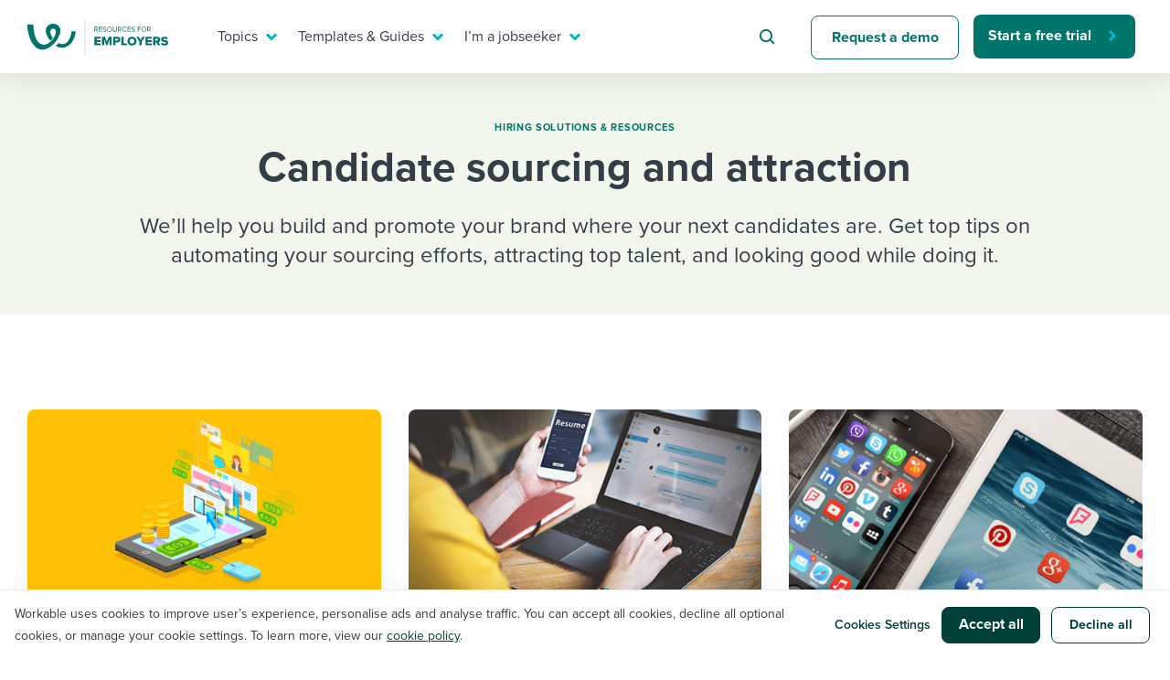

--- FILE ---
content_type: text/html; charset=UTF-8
request_url: https://resources.workable.com/tag/candidate-sourcing/page/28/
body_size: 26447
content:
<!doctype html>
<html lang="en-US">
<head>
  <meta charset="UTF-8">
  <meta name="viewport" content="width=device-width, initial-scale=1">
  <link rel="profile" href="https://gmpg.org/xfn/11">
  <link rel="preload" href="//use.typekit.net/isu1vjb.css" as="style" crossorigin>
  <link rel="stylesheet" href="https://use.typekit.net/isu1vjb.css">

  <!-- Google Tag Manager -->
  <script>
    // GTM consent mode

    window.dataLayer = window.dataLayer || [];

    function gtag() {
      dataLayer.push(arguments);
    }
    gtag('consent', 'default', {
      'analytics_storage': 'denied',
      'ad_storage': 'denied',
      'ad_user_data': 'denied',
      'ad_personalization': 'denied',
      'functionality_storage': 'denied',
      'region': ["AT", "BE", "BG", "HR", "CY", "CZ", "DK", "EE", "FI", "FR",
        "DE", "GR", "HU", "IS", "IE", "IT", "LV", "LI", "LT", "LU", "MT",
        "NL", "NO", "PL", "PT", "RO", "SK", "SI", "ES", "SE", "UK", "CH"
      ]
    });

    // Send consent updates from the cookie banner to google tags
    var _hsp = window._hsp = window._hsp || [];
    _hsp.push(['addPrivacyConsentListener', function(consent) {
      var hasAnalyticsConsent = consent && (consent.allowed || (consent.categories && consent.categories.analytics));
      var hasAdsConsent = consent && (consent.allowed || (consent.categories && consent.categories.advertisement));
      var hasFunctionalityConsent = consent && (consent.allowed || (consent.categories && consent.categories.functionality));

      gtag('consent', 'update', {
        'ad_storage': hasAdsConsent ? 'granted' : 'denied',
        'analytics_storage': hasAnalyticsConsent ? 'granted' : 'denied',
        'ad_user_data': hasAdsConsent ? 'granted' : 'denied',
        'ad_personalization': hasAdsConsent ? 'granted' : 'denied',
        'functionality_storage': hasFunctionalityConsent ? 'granted' : 'denied'
      });

      window.dataLayer.push({
        event: 'consent_updated'
      });
    }]);

    // Google Tag Manager init
    (function(w, d, s, l, i) {
      w[l] = w[l] || [];
      w[l].push({
        'gtm.start': new Date().getTime(),
        event: 'gtm.js'
      });
      var f = d.getElementsByTagName(s)[0],
        j = d.createElement(s),
        dl = l != 'dataLayer' ? '&l=' + l : '';
      j.async = true;
      j.src =
        'https://www.googletagmanager.com/gtm.js?id=' + i + dl ;
      f.parentNode.insertBefore(j, f);
    })(window, document, 'script', 'dataLayer', 'GTM-5P7695C');
  </script>
  <!-- End Google Tag Manager -->

  <script>
    var globalSettings = {
      'growthbookClientKey': 'sdk-8NOtPT4dLzOFHGsi',
    };
  </script>

  <meta name='robots' content='index, follow, max-image-preview:large, max-snippet:-1, max-video-preview:-1' />
	<style>img:is([sizes="auto" i], [sizes^="auto," i]) { contain-intrinsic-size: 3000px 1500px }</style>
	
	<!-- This site is optimized with the Yoast SEO Premium plugin v25.4 (Yoast SEO v25.4) - https://yoast.com/wordpress/plugins/seo/ -->
	<title>Candidate Sourcing &amp; Attraction - Get Top Tips from Workable</title>
	<meta name="description" content="Discover effective strategies for sourcing top talent from Workable. Explore techniques to expand your candidate pool and streamline recruitment efforts." />
	<link rel="canonical" href="https://resources.workable.com/tag/candidate-sourcing/page/28/" />
	<link rel="prev" href="https://resources.workable.com/tag/candidate-sourcing/page/27/" />
	<link rel="next" href="https://resources.workable.com/tag/candidate-sourcing/page/29/" />
	<meta property="og:locale" content="en_US" />
	<meta property="og:type" content="article" />
	<meta property="og:title" content="Candidate sourcing and attraction Archives" />
	<meta property="og:description" content="Discover effective strategies for sourcing top talent from Workable. Explore techniques to expand your candidate pool and streamline recruitment efforts." />
	<meta property="og:url" content="https://resources.workable.com/tag/candidate-sourcing/" />
	<meta property="og:site_name" content="Recruiting Resources: How to Recruit and Hire Better" />
	<meta property="og:image" content="https://resources.workable.com/wp-content/uploads/2024/02/workable_thumb.png" />
	<meta property="og:image:width" content="1200" />
	<meta property="og:image:height" content="630" />
	<meta property="og:image:type" content="image/png" />
	<meta name="twitter:card" content="summary_large_image" />
	<meta name="twitter:site" content="@workable" />
	<script type="application/ld+json" class="yoast-schema-graph">{"@context":"https://schema.org","@graph":[{"@type":"CollectionPage","@id":"https://resources.workable.com/tag/candidate-sourcing/","url":"https://resources.workable.com/tag/candidate-sourcing/page/28/","name":"Candidate Sourcing & Attraction - Get Top Tips from Workable","isPartOf":{"@id":"https://resources.workable.com/#website"},"primaryImageOfPage":{"@id":"https://resources.workable.com/tag/candidate-sourcing/page/28/#primaryimage"},"image":{"@id":"https://resources.workable.com/tag/candidate-sourcing/page/28/#primaryimage"},"thumbnailUrl":"https://resources.workable.com/wp-content/uploads/2016/03/How-to-advertise-a-job-opening-on-pay-per-click-job-boards.png","description":"Discover effective strategies for sourcing top talent from Workable. Explore techniques to expand your candidate pool and streamline recruitment efforts.","breadcrumb":{"@id":"https://resources.workable.com/tag/candidate-sourcing/page/28/#breadcrumb"},"inLanguage":"en-US"},{"@type":"ImageObject","inLanguage":"en-US","@id":"https://resources.workable.com/tag/candidate-sourcing/page/28/#primaryimage","url":"https://resources.workable.com/wp-content/uploads/2016/03/How-to-advertise-a-job-opening-on-pay-per-click-job-boards.png","contentUrl":"https://resources.workable.com/wp-content/uploads/2016/03/How-to-advertise-a-job-opening-on-pay-per-click-job-boards.png","width":460,"height":245},{"@type":"BreadcrumbList","@id":"https://resources.workable.com/tag/candidate-sourcing/page/28/#breadcrumb","itemListElement":[{"@type":"ListItem","position":1,"name":"Home","item":"https://resources.workable.com/"},{"@type":"ListItem","position":2,"name":"Candidate sourcing and attraction"}]},{"@type":"WebSite","@id":"https://resources.workable.com/#website","url":"https://resources.workable.com/","name":"Recruiting Resources: How to Recruit and Hire Better","description":"","publisher":{"@id":"https://resources.workable.com/#organization"},"potentialAction":[{"@type":"SearchAction","target":{"@type":"EntryPoint","urlTemplate":"https://resources.workable.com/?s={search_term_string}"},"query-input":{"@type":"PropertyValueSpecification","valueRequired":true,"valueName":"search_term_string"}}],"inLanguage":"en-US"},{"@type":"Organization","@id":"https://resources.workable.com/#organization","name":"Workable","url":"https://resources.workable.com/","logo":{"@type":"ImageObject","inLanguage":"en-US","@id":"https://resources.workable.com/#/schema/logo/image/","url":"https://resources.workable.com/wp-content/uploads/2017/12/logo-green.png","contentUrl":"https://resources.workable.com/wp-content/uploads/2017/12/logo-green.png","width":150,"height":25,"caption":"Workable"},"image":{"@id":"https://resources.workable.com/#/schema/logo/image/"},"sameAs":["https://business.facebook.com/workable/","https://x.com/workable","https://www.linkedin.com/company/workable-hr/"]}]}</script>
	<!-- / Yoast SEO Premium plugin. -->


<link rel="alternate" type="application/rss+xml" title="Recruiting Resources: How to Recruit and Hire Better &raquo; Feed" href="https://resources.workable.com/feed/" />
<link rel="alternate" type="application/rss+xml" title="Recruiting Resources: How to Recruit and Hire Better &raquo; Comments Feed" href="https://resources.workable.com/comments/feed/" />
<link rel="alternate" type="application/rss+xml" title="Recruiting Resources: How to Recruit and Hire Better &raquo; Candidate sourcing and attraction Tag Feed" href="https://resources.workable.com/tag/candidate-sourcing/feed/" />
<script type="text/javascript">
/* <![CDATA[ */
window._wpemojiSettings = {"baseUrl":"https:\/\/s.w.org\/images\/core\/emoji\/16.0.1\/72x72\/","ext":".png","svgUrl":"https:\/\/s.w.org\/images\/core\/emoji\/16.0.1\/svg\/","svgExt":".svg","source":{"concatemoji":"https:\/\/resources.workable.com\/wp-includes\/js\/wp-emoji-release.min.js?ver=6.8.3"}};
/*! This file is auto-generated */
!function(s,n){var o,i,e;function c(e){try{var t={supportTests:e,timestamp:(new Date).valueOf()};sessionStorage.setItem(o,JSON.stringify(t))}catch(e){}}function p(e,t,n){e.clearRect(0,0,e.canvas.width,e.canvas.height),e.fillText(t,0,0);var t=new Uint32Array(e.getImageData(0,0,e.canvas.width,e.canvas.height).data),a=(e.clearRect(0,0,e.canvas.width,e.canvas.height),e.fillText(n,0,0),new Uint32Array(e.getImageData(0,0,e.canvas.width,e.canvas.height).data));return t.every(function(e,t){return e===a[t]})}function u(e,t){e.clearRect(0,0,e.canvas.width,e.canvas.height),e.fillText(t,0,0);for(var n=e.getImageData(16,16,1,1),a=0;a<n.data.length;a++)if(0!==n.data[a])return!1;return!0}function f(e,t,n,a){switch(t){case"flag":return n(e,"\ud83c\udff3\ufe0f\u200d\u26a7\ufe0f","\ud83c\udff3\ufe0f\u200b\u26a7\ufe0f")?!1:!n(e,"\ud83c\udde8\ud83c\uddf6","\ud83c\udde8\u200b\ud83c\uddf6")&&!n(e,"\ud83c\udff4\udb40\udc67\udb40\udc62\udb40\udc65\udb40\udc6e\udb40\udc67\udb40\udc7f","\ud83c\udff4\u200b\udb40\udc67\u200b\udb40\udc62\u200b\udb40\udc65\u200b\udb40\udc6e\u200b\udb40\udc67\u200b\udb40\udc7f");case"emoji":return!a(e,"\ud83e\udedf")}return!1}function g(e,t,n,a){var r="undefined"!=typeof WorkerGlobalScope&&self instanceof WorkerGlobalScope?new OffscreenCanvas(300,150):s.createElement("canvas"),o=r.getContext("2d",{willReadFrequently:!0}),i=(o.textBaseline="top",o.font="600 32px Arial",{});return e.forEach(function(e){i[e]=t(o,e,n,a)}),i}function t(e){var t=s.createElement("script");t.src=e,t.defer=!0,s.head.appendChild(t)}"undefined"!=typeof Promise&&(o="wpEmojiSettingsSupports",i=["flag","emoji"],n.supports={everything:!0,everythingExceptFlag:!0},e=new Promise(function(e){s.addEventListener("DOMContentLoaded",e,{once:!0})}),new Promise(function(t){var n=function(){try{var e=JSON.parse(sessionStorage.getItem(o));if("object"==typeof e&&"number"==typeof e.timestamp&&(new Date).valueOf()<e.timestamp+604800&&"object"==typeof e.supportTests)return e.supportTests}catch(e){}return null}();if(!n){if("undefined"!=typeof Worker&&"undefined"!=typeof OffscreenCanvas&&"undefined"!=typeof URL&&URL.createObjectURL&&"undefined"!=typeof Blob)try{var e="postMessage("+g.toString()+"("+[JSON.stringify(i),f.toString(),p.toString(),u.toString()].join(",")+"));",a=new Blob([e],{type:"text/javascript"}),r=new Worker(URL.createObjectURL(a),{name:"wpTestEmojiSupports"});return void(r.onmessage=function(e){c(n=e.data),r.terminate(),t(n)})}catch(e){}c(n=g(i,f,p,u))}t(n)}).then(function(e){for(var t in e)n.supports[t]=e[t],n.supports.everything=n.supports.everything&&n.supports[t],"flag"!==t&&(n.supports.everythingExceptFlag=n.supports.everythingExceptFlag&&n.supports[t]);n.supports.everythingExceptFlag=n.supports.everythingExceptFlag&&!n.supports.flag,n.DOMReady=!1,n.readyCallback=function(){n.DOMReady=!0}}).then(function(){return e}).then(function(){var e;n.supports.everything||(n.readyCallback(),(e=n.source||{}).concatemoji?t(e.concatemoji):e.wpemoji&&e.twemoji&&(t(e.twemoji),t(e.wpemoji)))}))}((window,document),window._wpemojiSettings);
/* ]]> */
</script>
<link rel='stylesheet' id='icomoon-css' href='https://resources.workable.com/wp-content/plugins/solid-post-likes/vendor/htmlburger/carbon-field-icon/build/icomoon.css?ver=1.0.0' type='text/css' media='all' />
<link rel='stylesheet' id='dashicons-css' href='https://resources.workable.com/wp-includes/css/dashicons.min.css?ver=6.8.3' type='text/css' media='all' />
<link rel='stylesheet' id='post-views-counter-frontend-css' href='https://resources.workable.com/wp-content/plugins/post-views-counter/css/frontend.min.css?ver=1.5.5' type='text/css' media='all' />
<style id='wp-emoji-styles-inline-css' type='text/css'>

	img.wp-smiley, img.emoji {
		display: inline !important;
		border: none !important;
		box-shadow: none !important;
		height: 1em !important;
		width: 1em !important;
		margin: 0 0.07em !important;
		vertical-align: -0.1em !important;
		background: none !important;
		padding: 0 !important;
	}
</style>
<link rel='stylesheet' id='oacs-spl-public-css' href='https://resources.workable.com/wp-content/plugins/solid-post-likes/views/public/css/solid-post-likes-public.css?ver=1.0.6' type='text/css' media='' />
<link rel='stylesheet' id='workable2019-style-css' href='https://resources.workable.com/wp-content/themes/workable2019/style.css?ver=1751964206' type='text/css' media='all' />
<link rel='stylesheet' id='admin-styles-css' href='https://resources.workable.com/wp-content/themes/workable2019/admin.css?ver=1.0.1' type='text/css' media='all' />
<style id='has-inline-styles-inline-css' type='text/css'>
.has-social-placeholder {display: none;height: 0;width: 0;overflow: hidden;}.has-inline-text { background-color: #ffefb1; color: #000000; }.has-inline-text:hover { background-color: #fcd63c; color: #000000; }
</style>
<link rel='stylesheet' id='algolia-autocomplete-css' href='https://resources.workable.com/wp-content/plugins/algolia-custom-integration//css/algolia-autocomplete.css?ver=1.0.1' type='text/css' media='screen' />
<link rel='stylesheet' id='enlighterjs-css' href='https://resources.workable.com/wp-content/plugins/enlighter/cache/enlighterjs.min.css?ver=TgSvkd0RfNMwhQj' type='text/css' media='all' />
<script type="text/javascript" src="https://resources.workable.com/wp-includes/js/jquery/jquery.min.js?ver=3.7.1" id="jquery-core-js"></script>
<script type="text/javascript" src="https://resources.workable.com/wp-includes/js/jquery/jquery-migrate.min.js?ver=3.4.1" id="jquery-migrate-js"></script>
<script type="text/javascript" id="solid-post-likes-public-js-js-extra">
/* <![CDATA[ */
var oacs_spl_solid_likes = {"ajaxurl":"https:\/\/resources.workable.com\/wp-admin\/admin-ajax.php"};
/* ]]> */
</script>
<script type="text/javascript" src="https://resources.workable.com/wp-content/plugins/solid-post-likes/views/public/js/solid-post-likes-public.js?ver=1.0.6" id="solid-post-likes-public-js-js"></script>
<script type="text/javascript" src="https://resources.workable.com/wp-includes/js/underscore.min.js?ver=1.13.7" id="underscore-js"></script>
<script type="text/javascript" id="wp-util-js-extra">
/* <![CDATA[ */
var _wpUtilSettings = {"ajax":{"url":"\/wp-admin\/admin-ajax.php"}};
/* ]]> */
</script>
<script type="text/javascript" src="https://resources.workable.com/wp-includes/js/wp-util.min.js?ver=6.8.3" id="wp-util-js"></script>
<script type="text/javascript" src="https://resources.workable.com/wp-content/plugins/algolia-custom-integration//js/algoliasearch/algoliasearch.jquery.min.js?ver=1.0.0" id="algolia-search-js"></script>
<script type="text/javascript" src="https://resources.workable.com/wp-content/plugins/algolia-custom-integration//js/autocomplete.js/autocomplete.min.js?ver=1.0.0" id="algolia-autocomplete-js"></script>
<script type="text/javascript" src="https://resources.workable.com/wp-content/plugins/algolia-custom-integration//js/autocomplete-noconflict.js?ver=1.0.0" id="algolia-autocomplete-noconflict-js"></script>
<script type="text/javascript" src="https://resources.workable.com/wp-content/plugins/algolia-custom-integration//js/autocomplete.js/autocomplete-template.js?ver=1.0.0" id="algolia-autocomplete-template-js"></script>
<link rel="https://api.w.org/" href="https://resources.workable.com/wp-json/" /><link rel="alternate" title="JSON" type="application/json" href="https://resources.workable.com/wp-json/wp/v2/tags/1470" /><link rel="EditURI" type="application/rsd+xml" title="RSD" href="https://resources.workable.com/xmlrpc.php?rsd" />
<meta name="generator" content="WPML ver:4.7.6 stt:1,4,3,13,42,2;" />
<script type="text/javascript">var algolia = {"debug":false,"application_id":"ZL4A1TJH3Y","search_api_key":"d2c5a9327b1e33c2000ae77ccb37c9a8","powered_by_enabled":true,"query":"","autocomplete":{"sources":[{"index_id":"wp_live_searchable_posts","index_name":"wp_live_searchable_posts","label":"All posts","admin_name":"All posts","position":10,"max_suggestions":5,"tmpl_suggestion":"autocomplete-post-suggestion"}],"input_selector":"input[name='s']:not('.no-autocomplete')"},"indices":{"searchable_posts":{"name":"wp_live_searchable_posts","id":"wp_live_searchable_posts","enabled":true,"replicas":[]}}};</script><script type="text/html" id="tmpl-autocomplete-post-suggestion">
  <a class="suggestion-link" href="{{ data.permalink }}" title="{{ data.post_title }}">
	<div class="suggestion-post-attributes">
		<span class="suggestion-post-title">{{{ data._highlightResult.post_title.value }}}</span>
	</div>
  </a>
</script>

<script type="text/html" id="tmpl-autocomplete-term-suggestion">
</script>

<script type="text/html" id="tmpl-autocomplete-empty">
  <div class="autocomplete-empty">No results matched your query <span class="empty-query">"{{ data.query }}"</span>
  </div>
</script><link rel="icon" href="https://resources.workable.com/wp-content/uploads/2025/07/favicon-48x48-1.png" sizes="32x32" />
<link rel="icon" href="https://resources.workable.com/wp-content/uploads/2025/07/favicon-48x48-1.png" sizes="192x192" />
<link rel="apple-touch-icon" href="https://resources.workable.com/wp-content/uploads/2025/07/favicon-48x48-1.png" />
<meta name="msapplication-TileImage" content="https://resources.workable.com/wp-content/uploads/2025/07/favicon-48x48-1.png" />
</head>

<body class="archive paged tag tag-candidate-sourcing tag-1470 paged-28 tag-paged-28 wp-theme-workable2019 hfeed has-body">
  <div id="page" class="site">
    <a class="skip-link screen-reader-text" href="#content">Skip to content</a>

    <div class="menu-shade"></div>

    <header id="masthead" class="header">
            <div class="container">
        <nav class="nav" id="site-navigation">
          <div class="nav-left">
                          <a class="logo" href="https://resources.workable.com">
                <img src="https://resources.workable.com/wp-content/themes/workable2019/images/logo_employers.svg" alt="Workable resources for employers" />
              </a>
                      </div>
          <div class="nav-right">
            
<!-- Mobile menu icon -->
<button class="hamburger"><span class="hamburger-inner"></span></button>

<!-- Menu -->
<div class="desktop-nav-menu nav-menu-wrap">
    <ul class="nav-menu" role="menubar">
                                    <li class="nav-item" role="menuitem">
                    <a target="_self" href="#" aria-haspopup="true"  class="nav-link-mega nav-link">
                        Topics                    </a>

                                            <div class="nav-mega">
                            <div class="container">
                                    <section>
      <div class="row">
                  <div class="col-12 col-xl-6">
            <p class="mega-menu-overtitle">
              topics            </p>
            <div class="nav-mega__title">
              I need help with...            </div>

            <ul class="nav-mega-list">
                                                <li class="nav-mega-item">
                    <a href="/tag/ai-at-work/" class="nav-mega-link" target="_self">Mobilizing AI in my work</a>
                  </li>
                                                                <li class="nav-mega-item">
                    <a href="/tag/evaluating-candidates" class="nav-mega-link" target="_self">Evaluating candidates</a>
                  </li>
                                                                <li class="nav-mega-item">
                    <a href="/tag/working-together-with-others" class="nav-mega-link" target="_self">Working together with others</a>
                  </li>
                                                                <li class="nav-mega-item">
                    <a href="/tag/maintaining-hiring-pipelines" class="nav-mega-link" target="_self">Maintaining hiring pipelines</a>
                  </li>
                                                                <li class="nav-mega-item">
                    <a href="/tag/developing-and-retaining-my-best-people/" class="nav-mega-link" target="_self">Developing & retaining people</a>
                  </li>
                                                                <li class="nav-mega-item">
                    <a href="/tag/ensuring-compliance-best-practices" class="nav-mega-link" target="_self">Ensuring compliance</a>
                  </li>
                                                                <li class="nav-mega-item">
                    <a href="/tag/Finding-and-attracting-people" class="nav-mega-link" target="_self">Finding and attracting people</a>
                  </li>
                                                                <li class="nav-mega-item">
                    <a href="/tag/establishing-a-positive-employer-brand" class="nav-mega-link" target="_self">Establishing an employer brand</a>
                  </li>
                                                                <li class="nav-mega-item">
                    <a href="/tag/digitizing-work-processes" class="nav-mega-link" target="_self">Digitizing work processes</a>
                  </li>
                                                                <li class="nav-mega-item">
                    <a href="/tag/maximizing-candidate-and-employee-experience" class="nav-mega-link" target="_self">Candidate/employee experiences</a>
                  </li>
                              
            </ul>
          </div>
                          <section class="col-12 col-lg-6 align-flex-end">
            <div class="nav-card-wrap">
              <div class="nav-card-wrap__title">
                Or browse by trending topics:              </div>
              <ul class="nav-card--items-wrapper mega-menu-ads-section-list">
                                  <li>
                    <a class="mega-menu-title-link" href="/tag/flex-work" data-gtm="resources-nav-hiring-resources-ad0" target="_self">
                      <span class="link-arrow">Flex work</span>
                    </a>
                    <p class="nav-card--content"> A flexible workplace means new ways of working. Pick up tips and tricks for success. </p>
                  </li>
                                  <li>
                    <a class="mega-menu-title-link" href="/tag/employee-experience" data-gtm="resources-nav-hiring-resources-ad1" target="_self">
                      <span class="link-arrow">employee experience</span>
                    </a>
                    <p class="nav-card--content"> Job quits are rising and engagement is dropping. How do you reverse that? </p>
                  </li>
                                  <li>
                    <a class="mega-menu-title-link" href="/tag/ai-at-work" data-gtm="resources-nav-hiring-resources-ad2" target="_self">
                      <span class="link-arrow">AI @ work</span>
                    </a>
                    <p class="nav-card--content"> Artificial intelligence is changing our day-to-day working processes. Learn to stay ahead. </p>
                  </li>
                              </ul>
            </div>
          </section>
              </div>
    </section>
              <section class="mega-menu-footer-section">
                <ul>
                                            <li>
                            <a href="https://events.workable.com/" class="nav-link-bar-link" target="_self">
                                <img src="https://resources.workable.com/wp-content/themes/workable2019/images/menu/calendar.svg" alt="">
                                Attend webinars & events                            </a>
                        </li>
                                            <li>
                            <a href="/hiring-with-workable/customer-stories/" class="nav-link-bar-link" target="_self">
                                <img src="https://resources.workable.com/wp-content/themes/workable2019/images/menu/eye.svg" alt="">
                                Workable customer stories                            </a>
                        </li>
                                            <li>
                            <a href="https://www.workable.com/" class="nav-link-bar-link" target="_self">
                                <img src="https://resources.workable.com/wp-content/themes/workable2019/images/menu/arrow.svg" alt="">
                                Explore Workable                            </a>
                        </li>
                                    </ul>
            </section>
                                    </div>
                        </div>
                                    </li>
                                                <li class="nav-item" role="menuitem">
                    <a target="_self" href="#" aria-haspopup="true"  class="nav-link-mega nav-link">
                        Templates & Guides                    </a>

                                            <div class="nav-mega">
                            <div class="container">
                                    <section>
      <div class="row">
                  <div class="col-12 col-xl-6">
            <p class="mega-menu-overtitle">
              templates & guides            </p>
            <div class="nav-mega__title">
              I want...            </div>

            <ul class="nav-mega-list">
                                                <li class="nav-mega-item">
                    <a href="/job-descriptions/" class="nav-mega-link" target="_self">Job description templates</a>
                  </li>
                                                                <li class="nav-mega-item">
                    <a href="/interview-questions/" class="nav-mega-link" target="_self">Interview question templates</a>
                  </li>
                                                                <li class="nav-mega-item">
                    <a href="/company-policies/" class="nav-mega-link" target="_self">Policy templates</a>
                  </li>
                                                                <li class="nav-mega-item">
                    <a href="/onboarding-checklists-templates/" class="nav-mega-link" target="_self">Onboarding checklists</a>
                  </li>
                                                                <li class="nav-mega-item">
                    <a href="/tutorial/" class="nav-mega-link" target="_self">Step-by-step tutorials</a>
                  </li>
                                                                <li class="nav-mega-item">
                    <a href="/free-ebooks-and-reports" class="nav-mega-link" target="_self">Free ebooks & reports</a>
                  </li>
                                                                <li class="nav-mega-item">
                    <a href="/hr-terms/" class="nav-mega-link" target="_self">HR terms</a>
                  </li>
                                                                <li class="nav-mega-item">
                    <a href="https://www.workableacademy.com/" class="nav-mega-link" target="_self">Workable Academy</a>
                  </li>
                                                                                          
            </ul>
          </div>
                          <section class="col-12 col-lg-6 align-flex-end">
            <div class="nav-card-wrap">
              <div class="nav-card-wrap__title">
                To hear from others:              </div>
              <ul class="nav-card--items-wrapper mega-menu-ads-section-list">
                                  <li>
                    <a class="mega-menu-title-link" href="/stories-and-insights" data-gtm="resources-nav-hiring-resources-ad0" target="_self">
                      <span class="link-arrow">expert insights</span>
                    </a>
                    <p class="nav-card--content"> Get insights, guidance, and tips from those in the know. </p>
                  </li>
                                  <li>
                    <a class="mega-menu-title-link" href="/tag/employer-stories" data-gtm="resources-nav-hiring-resources-ad1" target="_self">
                      <span class="link-arrow">Employer experiences</span>
                    </a>
                    <p class="nav-card--content"> Real-life stories direct from the field that you can relate to. </p>
                  </li>
                                  <li>
                    <a class="mega-menu-title-link" href="/tag/workable-stories/" data-gtm="resources-nav-hiring-resources-ad2" target="_self">
                      <span class="link-arrow">how we do it @ workable</span>
                    </a>
                    <p class="nav-card--content"> Learn how we do it from behind the curtain at Workable. </p>
                  </li>
                              </ul>
            </div>
          </section>
              </div>
    </section>
              <section class="mega-menu-footer-section">
                <ul>
                                            <li>
                            <a href="https://events.workable.com/" class="nav-link-bar-link" target="_self">
                                <img src="https://resources.workable.com/wp-content/themes/workable2019/images/menu/calendar.svg" alt="">
                                Attend webinars & events                            </a>
                        </li>
                                            <li>
                            <a href="/hiring-with-workable/customer-stories/" class="nav-link-bar-link" target="_self">
                                <img src="https://resources.workable.com/wp-content/themes/workable2019/images/menu/eye.svg" alt="">
                                Workable customer stories                            </a>
                        </li>
                                            <li>
                            <a href="https://www.workable.com/" class="nav-link-bar-link" target="_self">
                                <img src="https://resources.workable.com/wp-content/themes/workable2019/images/menu/arrow.svg" alt="">
                                Explore Workable                            </a>
                        </li>
                                    </ul>
            </section>
                                    </div>
                        </div>
                                    </li>
                                                <li class="nav-item" role="menuitem">
                    <a target="_self" href="#" aria-haspopup="true"  class="nav-link-mega nav-link">
                        I’m a jobseeker                    </a>

                                            <div class="nav-mega">
                            <div class="container">
                                    <section>
      <div class="row">
                  <div class="col-12 col-xl-6">

            <p class="mega-menu-overtitle">
              i’m a jobseeker            </p>
            <div class="nav-mega__title">
              I want to learn about...            </div>

            <ul class="nav-mega-list">
                                                <li class="nav-mega-item">
                    <a href="/career-center/?tags=1496,1490" class="nav-mega-link" target="_self">Applying for a job</a>
                  </li>
                                                                <li class="nav-mega-item">
                    <a href="/career-center/?tags=1496,853" class="nav-mega-link" target="_self">Interview process</a>
                  </li>
                                                                <li class="nav-mega-item">
                    <a href="/career-center/?tags=1496,1501" class="nav-mega-link" target="_self">Pay & benefits</a>
                  </li>
                                                                <li class="nav-mega-item">
                    <a href="/career-center/?tags=1498,1499" class="nav-mega-link" target="_self">Career development</a>
                  </li>
                                                                <li class="nav-mega-item">
                    <a href="/career-center/?tags=1498,1497" class="nav-mega-link" target="_self">Modern working life</a>
                  </li>
                                                                <li class="nav-mega-item">
                    <a href="/career-center/" class="nav-mega-link" target="_self">Overall career resources</a>
                  </li>
                                                                                                                                                      
            </ul>
          </div>
                          <section class="col-12 col-lg-6 align-flex-end">
            <div class="nav-card-wrap">
              <div class="nav-card-wrap__title">
                For your job search:              </div>
              <ul class="nav-card--items-wrapper mega-menu-ads-section-list">
                                  <li>
                    <a class="mega-menu-title-link" href="/career-center/?tags=1496,853" data-gtm="resources-nav-hiring-resources-ad0" target="_self">
                      <span class="link-arrow">INTERVIEWS & ANSWERS</span>
                    </a>
                    <p class="nav-card--content"> Typical interview questions and potential answers for each. </p>
                  </li>
                                  <li>
                    <a class="mega-menu-title-link" href="https://tools.workable.com" data-gtm="resources-nav-hiring-resources-ad1" target="_self">
                      <span class="link-arrow">AI JOB GENERATOR</span>
                    </a>
                    <p class="nav-card--content"> Plug in your ideal job title and see requirements for it! </p>
                  </li>
                                  <li>
                    <a class="mega-menu-title-link" href="https://jobs.workable.com/" data-gtm="resources-nav-hiring-resources-ad2" target="_self">
                      <span class="link-arrow">WORKABLE JOB BOARD</span>
                    </a>
                    <p class="nav-card--content"> Live postings from more than 6,500 companies all over  the world. </p>
                  </li>
                              </ul>
            </div>
          </section>
              </div>
    </section>
              <section class="mega-menu-footer-section">
                <ul>
                                            <li>
                            <a href="https://events.workable.com/" class="nav-link-bar-link" target="_self">
                                <img src="https://resources.workable.com/wp-content/themes/workable2019/images/menu/calendar.svg" alt="">
                                Attend webinars & events                            </a>
                        </li>
                                            <li>
                            <a href="/hiring-with-workable/customer-stories/" class="nav-link-bar-link" target="_self">
                                <img src="https://resources.workable.com/wp-content/themes/workable2019/images/menu/eye.svg" alt="">
                                Workable customer stories                            </a>
                        </li>
                                            <li>
                            <a href="https://www.workable.com/" class="nav-link-bar-link" target="_self">
                                <img src="https://resources.workable.com/wp-content/themes/workable2019/images/menu/arrow.svg" alt="">
                                Explore Workable                            </a>
                        </li>
                                    </ul>
            </section>
                                    </div>
                        </div>
                                    </li>
                                                <li class="nav-item nav-item--search" role="menuitem">
                    <form id="searchform" class="search-form" role="search" method="get" action="/" novalidate>
                        <input type="text" placeholder="Search for hiring tips" name="s" id="s">
                    </form>
                </li>
                                                <li class="nav-item" role="menuitem">
                    <a target="_self" href="https://www.workable.com/demo"   class="btn btn--secondary">
                        Request a demo                    </a>

                                    </li>
                                                <li class="nav-item" role="menuitem">
                    <a target="_self" href="https://www.workable.com/free-trial"  data-gtm="resources-main-menu-free-trial" class="btn btn--primary-narrow">
                        Start a free trial                    </a>

                                    </li>
                        </ul>
</div>

<div class="mobile-nav-menu nav-menu-wrap nav-menu--container-tb">
    <ul class="nav-menu nav-menu--container-lr " role="menubar">
                    <li class="nav-item nav-item--search" role="menuitem">
                <form id="searchform" class="search-form" role="search" method="get" action="/" novalidate>
                    <input type="text" placeholder="Search for hiring tips" name="s" id="s">
                </form>
            </li>
            </ul>

    <ul class="nav-menu" role="menubar">
                    <li class="nav-item nav-item--nested" role="menuitem">
                <a target="_self" href="#" aria-haspopup="true"  class="nav-link-mega nav-link">
                    Topics                </a>

                                    <div class="nav-mega">
                            <section>
      <div class="row">
                  <div class="col-12 col-xl-6">
            <p class="mega-menu-overtitle">
              topics            </p>
            <div class="nav-mega__title">
              I need help with...            </div>

            <ul class="nav-mega-list">
                                                <li class="nav-mega-item">
                    <a href="/tag/ai-at-work/" class="nav-mega-link" target="_self">Mobilizing AI in my work</a>
                  </li>
                                                                <li class="nav-mega-item">
                    <a href="/tag/evaluating-candidates" class="nav-mega-link" target="_self">Evaluating candidates</a>
                  </li>
                                                                <li class="nav-mega-item">
                    <a href="/tag/working-together-with-others" class="nav-mega-link" target="_self">Working together with others</a>
                  </li>
                                                                <li class="nav-mega-item">
                    <a href="/tag/maintaining-hiring-pipelines" class="nav-mega-link" target="_self">Maintaining hiring pipelines</a>
                  </li>
                                                                <li class="nav-mega-item">
                    <a href="/tag/developing-and-retaining-my-best-people/" class="nav-mega-link" target="_self">Developing & retaining people</a>
                  </li>
                                                                <li class="nav-mega-item">
                    <a href="/tag/ensuring-compliance-best-practices" class="nav-mega-link" target="_self">Ensuring compliance</a>
                  </li>
                                                                <li class="nav-mega-item">
                    <a href="/tag/Finding-and-attracting-people" class="nav-mega-link" target="_self">Finding and attracting people</a>
                  </li>
                                                                <li class="nav-mega-item">
                    <a href="/tag/establishing-a-positive-employer-brand" class="nav-mega-link" target="_self">Establishing an employer brand</a>
                  </li>
                                                                <li class="nav-mega-item">
                    <a href="/tag/digitizing-work-processes" class="nav-mega-link" target="_self">Digitizing work processes</a>
                  </li>
                                                                <li class="nav-mega-item">
                    <a href="/tag/maximizing-candidate-and-employee-experience" class="nav-mega-link" target="_self">Candidate/employee experiences</a>
                  </li>
                              
            </ul>
          </div>
                          <section class="col-12 col-lg-6 align-flex-end">
            <div class="nav-card-wrap">
              <div class="nav-card-wrap__title">
                Or browse by trending topics:              </div>
              <ul class="nav-card--items-wrapper mega-menu-ads-section-list">
                                  <li>
                    <a class="mega-menu-title-link" href="/tag/flex-work" data-gtm="resources-nav-hiring-resources-ad0" target="_self">
                      <span class="link-arrow">Flex work</span>
                    </a>
                    <p class="nav-card--content"> A flexible workplace means new ways of working. Pick up tips and tricks for success. </p>
                  </li>
                                  <li>
                    <a class="mega-menu-title-link" href="/tag/employee-experience" data-gtm="resources-nav-hiring-resources-ad1" target="_self">
                      <span class="link-arrow">employee experience</span>
                    </a>
                    <p class="nav-card--content"> Job quits are rising and engagement is dropping. How do you reverse that? </p>
                  </li>
                                  <li>
                    <a class="mega-menu-title-link" href="/tag/ai-at-work" data-gtm="resources-nav-hiring-resources-ad2" target="_self">
                      <span class="link-arrow">AI @ work</span>
                    </a>
                    <p class="nav-card--content"> Artificial intelligence is changing our day-to-day working processes. Learn to stay ahead. </p>
                  </li>
                              </ul>
            </div>
          </section>
              </div>
    </section>
              <section class="mega-menu-footer-section">
                <ul>
                                            <li>
                            <a href="https://events.workable.com/" class="nav-link-bar-link" target="_self">
                                <img src="https://resources.workable.com/wp-content/themes/workable2019/images/menu/calendar.svg" alt="">
                                Attend webinars & events                            </a>
                        </li>
                                            <li>
                            <a href="/hiring-with-workable/customer-stories/" class="nav-link-bar-link" target="_self">
                                <img src="https://resources.workable.com/wp-content/themes/workable2019/images/menu/eye.svg" alt="">
                                Workable customer stories                            </a>
                        </li>
                                            <li>
                            <a href="https://www.workable.com/" class="nav-link-bar-link" target="_self">
                                <img src="https://resources.workable.com/wp-content/themes/workable2019/images/menu/arrow.svg" alt="">
                                Explore Workable                            </a>
                        </li>
                                    </ul>
            </section>
                            </div>
                            </li>
                    <li class="nav-item nav-item--nested" role="menuitem">
                <a target="_self" href="#" aria-haspopup="true"  class="nav-link-mega nav-link">
                    Templates & Guides                </a>

                                    <div class="nav-mega">
                            <section>
      <div class="row">
                  <div class="col-12 col-xl-6">
            <p class="mega-menu-overtitle">
              templates & guides            </p>
            <div class="nav-mega__title">
              I want...            </div>

            <ul class="nav-mega-list">
                                                <li class="nav-mega-item">
                    <a href="/job-descriptions/" class="nav-mega-link" target="_self">Job description templates</a>
                  </li>
                                                                <li class="nav-mega-item">
                    <a href="/interview-questions/" class="nav-mega-link" target="_self">Interview question templates</a>
                  </li>
                                                                <li class="nav-mega-item">
                    <a href="/company-policies/" class="nav-mega-link" target="_self">Policy templates</a>
                  </li>
                                                                <li class="nav-mega-item">
                    <a href="/onboarding-checklists-templates/" class="nav-mega-link" target="_self">Onboarding checklists</a>
                  </li>
                                                                <li class="nav-mega-item">
                    <a href="/tutorial/" class="nav-mega-link" target="_self">Step-by-step tutorials</a>
                  </li>
                                                                <li class="nav-mega-item">
                    <a href="/free-ebooks-and-reports" class="nav-mega-link" target="_self">Free ebooks & reports</a>
                  </li>
                                                                <li class="nav-mega-item">
                    <a href="/hr-terms/" class="nav-mega-link" target="_self">HR terms</a>
                  </li>
                                                                <li class="nav-mega-item">
                    <a href="https://www.workableacademy.com/" class="nav-mega-link" target="_self">Workable Academy</a>
                  </li>
                                                                                          
            </ul>
          </div>
                          <section class="col-12 col-lg-6 align-flex-end">
            <div class="nav-card-wrap">
              <div class="nav-card-wrap__title">
                To hear from others:              </div>
              <ul class="nav-card--items-wrapper mega-menu-ads-section-list">
                                  <li>
                    <a class="mega-menu-title-link" href="/stories-and-insights" data-gtm="resources-nav-hiring-resources-ad0" target="_self">
                      <span class="link-arrow">expert insights</span>
                    </a>
                    <p class="nav-card--content"> Get insights, guidance, and tips from those in the know. </p>
                  </li>
                                  <li>
                    <a class="mega-menu-title-link" href="/tag/employer-stories" data-gtm="resources-nav-hiring-resources-ad1" target="_self">
                      <span class="link-arrow">Employer experiences</span>
                    </a>
                    <p class="nav-card--content"> Real-life stories direct from the field that you can relate to. </p>
                  </li>
                                  <li>
                    <a class="mega-menu-title-link" href="/tag/workable-stories/" data-gtm="resources-nav-hiring-resources-ad2" target="_self">
                      <span class="link-arrow">how we do it @ workable</span>
                    </a>
                    <p class="nav-card--content"> Learn how we do it from behind the curtain at Workable. </p>
                  </li>
                              </ul>
            </div>
          </section>
              </div>
    </section>
              <section class="mega-menu-footer-section">
                <ul>
                                            <li>
                            <a href="https://events.workable.com/" class="nav-link-bar-link" target="_self">
                                <img src="https://resources.workable.com/wp-content/themes/workable2019/images/menu/calendar.svg" alt="">
                                Attend webinars & events                            </a>
                        </li>
                                            <li>
                            <a href="/hiring-with-workable/customer-stories/" class="nav-link-bar-link" target="_self">
                                <img src="https://resources.workable.com/wp-content/themes/workable2019/images/menu/eye.svg" alt="">
                                Workable customer stories                            </a>
                        </li>
                                            <li>
                            <a href="https://www.workable.com/" class="nav-link-bar-link" target="_self">
                                <img src="https://resources.workable.com/wp-content/themes/workable2019/images/menu/arrow.svg" alt="">
                                Explore Workable                            </a>
                        </li>
                                    </ul>
            </section>
                            </div>
                            </li>
                    <li class="nav-item nav-item--nested" role="menuitem">
                <a target="_self" href="#" aria-haspopup="true"  class="nav-link-mega nav-link">
                    I’m a jobseeker                </a>

                                    <div class="nav-mega">
                            <section>
      <div class="row">
                  <div class="col-12 col-xl-6">

            <p class="mega-menu-overtitle">
              i’m a jobseeker            </p>
            <div class="nav-mega__title">
              I want to learn about...            </div>

            <ul class="nav-mega-list">
                                                <li class="nav-mega-item">
                    <a href="/career-center/?tags=1496,1490" class="nav-mega-link" target="_self">Applying for a job</a>
                  </li>
                                                                <li class="nav-mega-item">
                    <a href="/career-center/?tags=1496,853" class="nav-mega-link" target="_self">Interview process</a>
                  </li>
                                                                <li class="nav-mega-item">
                    <a href="/career-center/?tags=1496,1501" class="nav-mega-link" target="_self">Pay & benefits</a>
                  </li>
                                                                <li class="nav-mega-item">
                    <a href="/career-center/?tags=1498,1499" class="nav-mega-link" target="_self">Career development</a>
                  </li>
                                                                <li class="nav-mega-item">
                    <a href="/career-center/?tags=1498,1497" class="nav-mega-link" target="_self">Modern working life</a>
                  </li>
                                                                <li class="nav-mega-item">
                    <a href="/career-center/" class="nav-mega-link" target="_self">Overall career resources</a>
                  </li>
                                                                                                                                                      
            </ul>
          </div>
                          <section class="col-12 col-lg-6 align-flex-end">
            <div class="nav-card-wrap">
              <div class="nav-card-wrap__title">
                For your job search:              </div>
              <ul class="nav-card--items-wrapper mega-menu-ads-section-list">
                                  <li>
                    <a class="mega-menu-title-link" href="/career-center/?tags=1496,853" data-gtm="resources-nav-hiring-resources-ad0" target="_self">
                      <span class="link-arrow">INTERVIEWS & ANSWERS</span>
                    </a>
                    <p class="nav-card--content"> Typical interview questions and potential answers for each. </p>
                  </li>
                                  <li>
                    <a class="mega-menu-title-link" href="https://tools.workable.com" data-gtm="resources-nav-hiring-resources-ad1" target="_self">
                      <span class="link-arrow">AI JOB GENERATOR</span>
                    </a>
                    <p class="nav-card--content"> Plug in your ideal job title and see requirements for it! </p>
                  </li>
                                  <li>
                    <a class="mega-menu-title-link" href="https://jobs.workable.com/" data-gtm="resources-nav-hiring-resources-ad2" target="_self">
                      <span class="link-arrow">WORKABLE JOB BOARD</span>
                    </a>
                    <p class="nav-card--content"> Live postings from more than 6,500 companies all over  the world. </p>
                  </li>
                              </ul>
            </div>
          </section>
              </div>
    </section>
              <section class="mega-menu-footer-section">
                <ul>
                                            <li>
                            <a href="https://events.workable.com/" class="nav-link-bar-link" target="_self">
                                <img src="https://resources.workable.com/wp-content/themes/workable2019/images/menu/calendar.svg" alt="">
                                Attend webinars & events                            </a>
                        </li>
                                            <li>
                            <a href="/hiring-with-workable/customer-stories/" class="nav-link-bar-link" target="_self">
                                <img src="https://resources.workable.com/wp-content/themes/workable2019/images/menu/eye.svg" alt="">
                                Workable customer stories                            </a>
                        </li>
                                            <li>
                            <a href="https://www.workable.com/" class="nav-link-bar-link" target="_self">
                                <img src="https://resources.workable.com/wp-content/themes/workable2019/images/menu/arrow.svg" alt="">
                                Explore Workable                            </a>
                        </li>
                                    </ul>
            </section>
                            </div>
                            </li>
            </ul>

    <section class='mobile-footer-list nav-menu--container-lr'>
                    <section class="mega-menu-footer-section">
                <ul>
                                            <li>
                            <a href="https://events.workable.com/" class="nav-link-bar-link" target="_self">
                                <img src="https://resources.workable.com/wp-content/themes/workable2019/images/menu/calendar.svg" alt="">
                                Attend webinars & events                            </a>
                        </li>
                                            <li>
                            <a href="/hiring-with-workable/customer-stories/" class="nav-link-bar-link" target="_self">
                                <img src="https://resources.workable.com/wp-content/themes/workable2019/images/menu/eye.svg" alt="">
                                Workable customer stories                            </a>
                        </li>
                                            <li>
                            <a href="https://www.workable.com/" class="nav-link-bar-link" target="_self">
                                <img src="https://resources.workable.com/wp-content/themes/workable2019/images/menu/arrow.svg" alt="">
                                Explore Workable                            </a>
                        </li>
                                    </ul>
            </section>
            </section>

    <ul class="nav-menu cta-list nav-menu--container-lr" role="menubar">
                    <li class="nav-item cta" role="menuitem">
                <a 
                    target="_self" 
                    href="https://www.workable.com/demo" 
                    class="btn btn--secondary"
                     
                >
                    Request a demo                </a>
            </li>
                    <li class="nav-item cta" role="menuitem">
                <a 
                    target="_self" 
                    href="https://www.workable.com/free-trial" 
                    class="btn btn--primary-narrow"
                    data-gtm="resources-main-menu-free-trial" 
                >
                    Start a free trial                </a>
            </li>
            </ul>
</div>          </div>
        </nav>
      </div> <!-- .container -->
    </header><!-- #masthead -->

    <div id="content" class="site-content">

<div id="primary" class="content-area">
	<main id="main" class="site-main">
		
			<div class="d-flex align-items-center section-hero-sm bg-rice-flower">
				<div class="container">
					<div class="col-md-10 offset-md-1">
						<h5 class="xs-uppercase margin-b-xs pine-green">Hiring Solutions & Resources</h5>
						<h1 class="first-uppercase">Candidate sourcing and attraction</h1>
						<p class="intro no-margin">We&#8217;ll help you build and promote your brand where your next candidates are. Get top tips on automating your sourcing efforts, attracting top talent, and looking good while doing it.</p>
					</div>
				</div>
			</div>

			<div class="section-padding-top">
				<div class="container">


		<div class="row">
								<div class="col-12 col-md-4">
						<div class="card margin-b-xxl">
							<a href="https://resources.workable.com/tutorial/how-to-advertise-a-job-opening-on-pay-per-click-job-boards">
								<div class="card__image margin-b-sm">
									<img width="460" height="245" src="https://resources.workable.com/wp-content/uploads/2016/03/How-to-advertise-a-job-opening-on-pay-per-click-job-boards.png" class="attachment-post-thumbnail size-post-thumbnail wp-post-image" alt="" decoding="async" fetchpriority="high" srcset="https://resources.workable.com/wp-content/uploads/2016/03/How-to-advertise-a-job-opening-on-pay-per-click-job-boards.png 460w, https://resources.workable.com/wp-content/uploads/2016/03/How-to-advertise-a-job-opening-on-pay-per-click-job-boards-200x107.png 200w" sizes="(max-width: 460px) 100vw, 460px" />								</div>
							</a>
							<div class="card__text margin-b-sm">
								<a href="https://resources.workable.com/tutorial/how-to-advertise-a-job-opening-on-pay-per-click-job-boards">
									<h3>How to advertise a job opening on pay-per-click job&nbsp;boards</h3>
								</a>
																	<p>Recruiting is just like any other business cost, so employers have a duty to hunt for the best deals when they advertise a job o...</p>
															</div>
							<div class="card__footer">
							</div>
						</div>
											</div>
									<div class="col-12 col-md-4">
						<div class="card margin-b-xxl">
							<a href="https://resources.workable.com/stories-and-insights/5-alternatives-to-the-same-old-resume">
								<div class="card__image margin-b-sm">
									<img width="460" height="245" src="https://resources.workable.com/wp-content/uploads/2016/02/5-alternatives-to-the-same-old-resume1.png" class="attachment-post-thumbnail size-post-thumbnail wp-post-image" alt="" decoding="async" srcset="https://resources.workable.com/wp-content/uploads/2016/02/5-alternatives-to-the-same-old-resume1.png 460w, https://resources.workable.com/wp-content/uploads/2016/02/5-alternatives-to-the-same-old-resume1-200x107.png 200w" sizes="(max-width: 460px) 100vw, 460px" />								</div>
							</a>
							<div class="card__text margin-b-sm">
								<a href="https://resources.workable.com/stories-and-insights/5-alternatives-to-the-same-old-resume">
									<h3>5 alternatives to the same old&nbsp;resume</h3>
								</a>
																	<p>Outdated, suboptimal, dysfunctional are just a few of the words readily associated with resumes. We’ve been in an unhappy relati...</p>
															</div>
							<div class="card__footer">
							</div>
						</div>
											</div>
									<div class="col-12 col-md-4">
						<div class="card margin-b-xxl">
							<a href="https://resources.workable.com/stories-and-insights/2016-social-recruitment-trends-forecast">
								<div class="card__image margin-b-sm">
									<img width="460" height="245" src="https://resources.workable.com/wp-content/uploads/2016/02/2016-Social-Recruitment-Trends-Forecast-sm1.png" class="attachment-post-thumbnail size-post-thumbnail wp-post-image" alt="" decoding="async" srcset="https://resources.workable.com/wp-content/uploads/2016/02/2016-Social-Recruitment-Trends-Forecast-sm1.png 460w, https://resources.workable.com/wp-content/uploads/2016/02/2016-Social-Recruitment-Trends-Forecast-sm1-200x107.png 200w" sizes="(max-width: 460px) 100vw, 460px" />								</div>
							</a>
							<div class="card__text margin-b-sm">
								<a href="https://resources.workable.com/stories-and-insights/2016-social-recruitment-trends-forecast">
									<h3>2016 social recruitment trends&nbsp;forecast</h3>
								</a>
																	<p>Social recruitment seems to have almost slavishly followed the stages of the Gartner Hype Cycle. We’ve trekked over the “peak of...</p>
															</div>
							<div class="card__footer">
							</div>
						</div>
											</div>
									<div class="col-12 col-md-4">
						<div class="card margin-b-xxl">
							<a href="https://resources.workable.com/tutorial/how-to-post-jobs-linkedin">
								<div class="card__image margin-b-sm">
									<img width="460" height="245" src="https://resources.workable.com/wp-content/uploads/2016/02/How-to-post-jobs-on-LinkedIn1.png" class="attachment-post-thumbnail size-post-thumbnail wp-post-image" alt="" decoding="async" loading="lazy" srcset="https://resources.workable.com/wp-content/uploads/2016/02/How-to-post-jobs-on-LinkedIn1.png 460w, https://resources.workable.com/wp-content/uploads/2016/02/How-to-post-jobs-on-LinkedIn1-200x107.png 200w" sizes="auto, (max-width: 460px) 100vw, 460px" />								</div>
							</a>
							<div class="card__text margin-b-sm">
								<a href="https://resources.workable.com/tutorial/how-to-post-jobs-linkedin">
									<h3>How to post jobs on&nbsp;LinkedIn</h3>
								</a>
																	<p>Since its launch in 2003, LinkedIn has become one of the world’s most popular networks for professionals, with 660 million membe...</p>
															</div>
							<div class="card__footer">
							</div>
						</div>
											</div>
									<div class="col-12 col-md-4">
						<div class="card margin-b-xxl">
							<a href="https://resources.workable.com/stories-and-insights/employee-referral-program-ideas">
								<div class="card__image margin-b-sm">
									<img width="460" height="245" src="https://resources.workable.com/wp-content/uploads/2016/02/Fresh-Ideas-for-your-Employee-Referra-Program.png" class="attachment-post-thumbnail size-post-thumbnail wp-post-image" alt="" decoding="async" loading="lazy" srcset="https://resources.workable.com/wp-content/uploads/2016/02/Fresh-Ideas-for-your-Employee-Referra-Program.png 460w, https://resources.workable.com/wp-content/uploads/2016/02/Fresh-Ideas-for-your-Employee-Referra-Program-200x107.png 200w" sizes="auto, (max-width: 460px) 100vw, 460px" />								</div>
							</a>
							<div class="card__text margin-b-sm">
								<a href="https://resources.workable.com/stories-and-insights/employee-referral-program-ideas">
									<h3>Fresh ideas for your employee referral&nbsp;program</h3>
								</a>
																	<p>If you don’t have a process for collecting candidate referrals, here’s how you can build one in five steps. If you do have an em...</p>
															</div>
							<div class="card__footer">
							</div>
						</div>
											</div>
									<div class="col-12 col-md-4">
						<div class="card margin-b-xxl">
							<a href="https://resources.workable.com/tutorial/how-to-build-employee-referral-program">
								<div class="card__image margin-b-sm">
									<img width="460" height="245" src="https://resources.workable.com/wp-content/uploads/2016/01/thumb-how-to-build-your-first-employee-referral-program.png" class="attachment-post-thumbnail size-post-thumbnail wp-post-image" alt="" decoding="async" loading="lazy" srcset="https://resources.workable.com/wp-content/uploads/2016/01/thumb-how-to-build-your-first-employee-referral-program.png 460w, https://resources.workable.com/wp-content/uploads/2016/01/thumb-how-to-build-your-first-employee-referral-program-200x107.png 200w" sizes="auto, (max-width: 460px) 100vw, 460px" />								</div>
							</a>
							<div class="card__text margin-b-sm">
								<a href="https://resources.workable.com/tutorial/how-to-build-employee-referral-program">
									<h3>How to build your first employee referral&nbsp;program</h3>
								</a>
																	<p>The best thing about starting an employee referral program is that you can be confident that they work. Candidate referrals have...</p>
															</div>
							<div class="card__footer">
							</div>
						</div>
											</div>
									<div class="col-12 col-md-4">
						<div class="card margin-b-xxl">
							<a href="https://resources.workable.com/tutorial/where-to-post-job-ads-pay">
								<div class="card__image margin-b-sm">
									<img width="460" height="245" src="https://resources.workable.com/wp-content/uploads/2015/09/Where-to-post-job-ads-and-five-reasons-to-pay.png" class="attachment-post-thumbnail size-post-thumbnail wp-post-image" alt="" decoding="async" loading="lazy" srcset="https://resources.workable.com/wp-content/uploads/2015/09/Where-to-post-job-ads-and-five-reasons-to-pay.png 460w, https://resources.workable.com/wp-content/uploads/2015/09/Where-to-post-job-ads-and-five-reasons-to-pay-200x107.png 200w" sizes="auto, (max-width: 460px) 100vw, 460px" />								</div>
							</a>
							<div class="card__text margin-b-sm">
								<a href="https://resources.workable.com/tutorial/where-to-post-job-ads-pay">
									<h3>Where to post job ads &#8212; and five reasons to&nbsp;pay</h3>
								</a>
																	<p>The point of creating a job listing is to get it seen, which comes down to where you post job ads and what job boards you use. F...</p>
															</div>
							<div class="card__footer">
							</div>
						</div>
											</div>
									<div class="col-12 col-md-4">
						<div class="card margin-b-xxl">
							<a href="https://resources.workable.com/stories-and-insights/passive-candidates-what-to-know">
								<div class="card__image margin-b-sm">
									<img width="460" height="245" src="https://resources.workable.com/wp-content/uploads/2015/08/Lost-lessons-from-the-invention-of-the-interview-copy-4.png" class="attachment-post-thumbnail size-post-thumbnail wp-post-image" alt="" decoding="async" loading="lazy" srcset="https://resources.workable.com/wp-content/uploads/2015/08/Lost-lessons-from-the-invention-of-the-interview-copy-4.png 460w, https://resources.workable.com/wp-content/uploads/2015/08/Lost-lessons-from-the-invention-of-the-interview-copy-4-200x107.png 200w" sizes="auto, (max-width: 460px) 100vw, 460px" />								</div>
							</a>
							<div class="card__text margin-b-sm">
								<a href="https://resources.workable.com/stories-and-insights/passive-candidates-what-to-know">
									<h3>Recruiting passive candidates: what you need to&nbsp;know</h3>
								</a>
																	<p>Referrals are great, and still the fastest source of hire but sometimes they won’t provide you with enough leads to be confident...</p>
															</div>
							<div class="card__footer">
							</div>
						</div>
											</div>
									<div class="col-12 col-md-4">
						<div class="card margin-b-xxl">
							<a href="https://resources.workable.com/tutorial/best-places-post-jobs">
								<div class="card__image margin-b-sm">
									<img width="460" height="245" src="https://resources.workable.com/wp-content/uploads/2015/05/All-The-Best-Places-To-Post-You-Jobs-1-1.png" class="attachment-post-thumbnail size-post-thumbnail wp-post-image" alt="" decoding="async" loading="lazy" srcset="https://resources.workable.com/wp-content/uploads/2015/05/All-The-Best-Places-To-Post-You-Jobs-1-1.png 460w, https://resources.workable.com/wp-content/uploads/2015/05/All-The-Best-Places-To-Post-You-Jobs-1-1-200x107.png 200w" sizes="auto, (max-width: 460px) 100vw, 460px" />								</div>
							</a>
							<div class="card__text margin-b-sm">
								<a href="https://resources.workable.com/tutorial/best-places-post-jobs">
									<h3>The best places to post your job&nbsp;openings</h3>
								</a>
																	<p>You’ve got a job description that’s compelling, spell-checked and good to go. You could post it on every job board there is (bad...</p>
															</div>
							<div class="card__footer">
							</div>
						</div>
											</div>
									<div class="col-12 col-md-4">
						<div class="card margin-b-xxl">
							<a href="https://resources.workable.com/tutorial/4-headhunting-tips">
								<div class="card__image margin-b-sm">
									<img width="460" height="245" src="https://resources.workable.com/wp-content/uploads/2014/09/Four-headhunting-tips-to-find-top-talent-1.png" class="attachment-post-thumbnail size-post-thumbnail wp-post-image" alt="" decoding="async" loading="lazy" srcset="https://resources.workable.com/wp-content/uploads/2014/09/Four-headhunting-tips-to-find-top-talent-1.png 460w, https://resources.workable.com/wp-content/uploads/2014/09/Four-headhunting-tips-to-find-top-talent-1-200x107.png 200w" sizes="auto, (max-width: 460px) 100vw, 460px" />								</div>
							</a>
							<div class="card__text margin-b-sm">
								<a href="https://resources.workable.com/tutorial/4-headhunting-tips">
									<h3>Four headhunting tips to find top&nbsp;talent</h3>
								</a>
																	<p>Most people don’t know how to fish for talent that’s not looking for a hook. These elusive prospects are known as passive candid...</p>
															</div>
							<div class="card__footer">
							</div>
						</div>
											</div>
									<div class="col-12 col-md-4">
						<div class="card margin-b-xxl">
							<a href="https://resources.workable.com/stories-and-insights/what-to-look-for-and-who-to-hire">
								<div class="card__image margin-b-sm">
									<img width="460" height="245" src="https://resources.workable.com/wp-content/uploads/2014/09/What-to-look-for-and-who-to-hire.png" class="attachment-post-thumbnail size-post-thumbnail wp-post-image" alt="" decoding="async" loading="lazy" srcset="https://resources.workable.com/wp-content/uploads/2014/09/What-to-look-for-and-who-to-hire.png 460w, https://resources.workable.com/wp-content/uploads/2014/09/What-to-look-for-and-who-to-hire-200x107.png 200w" sizes="auto, (max-width: 460px) 100vw, 460px" />								</div>
							</a>
							<div class="card__text margin-b-sm">
								<a href="https://resources.workable.com/stories-and-insights/what-to-look-for-and-who-to-hire">
									<h3>What to look for and who to&nbsp;hire</h3>
								</a>
																	<p>A startup literally is its team in the beginning. These are the people who will signal your ambition and set your limits. So, go...</p>
															</div>
							<div class="card__footer">
							</div>
						</div>
											</div>
									<div class="col-12 col-md-4">
						<div class="card margin-b-xxl">
							<a href="https://resources.workable.com/stories-and-insights/how-to-write-great-job-descriptions">
								<div class="card__image margin-b-sm">
									<img width="460" height="245" src="https://resources.workable.com/wp-content/uploads/2014/09/thumb-how-to-write-job-descriptions-2.png" class="attachment-post-thumbnail size-post-thumbnail wp-post-image" alt="" decoding="async" loading="lazy" srcset="https://resources.workable.com/wp-content/uploads/2014/09/thumb-how-to-write-job-descriptions-2.png 460w, https://resources.workable.com/wp-content/uploads/2014/09/thumb-how-to-write-job-descriptions-2-200x107.png 200w" sizes="auto, (max-width: 460px) 100vw, 460px" />								</div>
							</a>
							<div class="card__text margin-b-sm">
								<a href="https://resources.workable.com/stories-and-insights/how-to-write-great-job-descriptions">
									<h3>How to write job&nbsp;descriptions</h3>
								</a>
																	<p>Job descriptions could and should sweep candidates off their feet. But all too often we’re content to lean on the old-fashioned ...</p>
															</div>
							<div class="card__footer">
							</div>
						</div>
											</div>
							</div>
		</div>
	</div>


							<div class="section-padding-bottom">
					<div class="container">
						<div class="row">
							<div class="col-12 margin-t-sm">
								
	<nav class="navigation pagination" aria-label="Posts pagination">
		<h2 class="screen-reader-text">Posts pagination</h2>
		<div class="nav-links"><a class="prev page-numbers" href="https://resources.workable.com/tag/candidate-sourcing/page/27/"></a>
<a class="page-numbers" href="https://resources.workable.com/tag/candidate-sourcing/">1</a>
<span class="page-numbers dots">&hellip;</span>
<a class="page-numbers" href="https://resources.workable.com/tag/candidate-sourcing/page/24/">24</a>
<a class="page-numbers" href="https://resources.workable.com/tag/candidate-sourcing/page/25/">25</a>
<a class="page-numbers" href="https://resources.workable.com/tag/candidate-sourcing/page/26/">26</a>
<a class="page-numbers" href="https://resources.workable.com/tag/candidate-sourcing/page/27/">27</a>
<span aria-current="page" class="page-numbers current">28</span>
<a class="page-numbers" href="https://resources.workable.com/tag/candidate-sourcing/page/29/">29</a>
<a class="next page-numbers" href="https://resources.workable.com/tag/candidate-sourcing/page/29/"></a></div>
	</nav>							</div>
						</div>
					</div>
				</div>

					
	</main><!-- #main -->
</div><!-- #primary -->


</div><!-- #content -->
<div class="prefooter section-padding centered">
	<div class="container ">
		<div class="col-xs-12 is-padded-lg">
			<h2 class="neutral900">Let's grow together</h2>
			<p class="neutral800">Explore our full platform with a 15-day free trial. <br class="visible-desktop"> Post jobs, get candidates and onboard employees all in one place.</p>
			<ul class="list-inline-to-bl">
				<li>
					<a class="btn-new-secondary-sm-trans-border" data-gtm="resources-prefooter-demo" href="//www.workable.com/demo" ?llsd=resources-tag">
						<span class="foreground">
							Request a demo
						</span>
						<span class="background-wrapper">
							<span class="background"></span>
						</span>
					</a>
				</li>
				<li>
					<a class="btn-new-primary-sm" data-gtm="resources-prefooter-free-trial" href="//www.workable.com/free-trial" ?llsd=resources-tag">
						<span class="foreground">
							Start a free trial
						</span>
						<span class="background-wrapper">
							<span class="background"></span>
						</span>
					</a>
				</li>
			</ul>
		</div>
	</div>
</div><footer class="site-footer">
  <div class="footer__upper bg-neutral50 footer-padding">
    <div class="container">
      <div class="row ">
        <div class="col-xs-12 col-md-6 ">
          <ul class="list-inline footer-new-menu">
            <li>
              <h5 class="bold margin-b-semi-sm">Product</h5>
              <ul>
                <li>
                  <a class=" link-new-highlighted" href="//www.workable.com/pricing">Pricing</a>
                </li>
                <li>
                  <a class="link-new-highlighted" href="//www.workable.com/features">Features</a>
                </li>
                <li>
                  <a class="link-new-highlighted" href="//www.workable.com/workable-ai">AI Technology</a>
                </li>
                <li>
                  <a class="link-new-highlighted" href="//partners.workable.com/">Integrations</a>
                </li>
                <li>
                  <a class="link-new-highlighted" href="//www.workable.com/security">Security</a>
                </li>
              </ul>
            </li>
            <li>
              <h5 class="bold margin-b-semi-sm">Resources</h5>
              <ul>
                <li>
                  <a class="link-new-highlighted" href="//help.workable.com/hc/en-us">Help center</a>
                </li>
                <li>
                  <a class="link-new-highlighted" href="//resources.workable.com/">Resource library</a>
                </li>
                <li>
                  <a class="link-new-highlighted" href="//developers.workable.com/">Developer API</a>
                </li>
                <li>
                  <a class="link-new-highlighted" href="//jobs.workable.com/">Search for jobs</a>
                </li>
              </ul>
            </li>
            <li>
              <h5 class="bold margin-b-semi-sm">Workable</h5>
              <ul>
                <li>
                  <a class="link-new-highlighted" href="//www.workable.com/about">About us</a>
                </li>
                <li>
                  <a class="link-new-highlighted" href="//apply.workable.com/careers/">Work with us</a>
                </li>
                <li>
                  <a class="link-new-highlighted" href="//resources.workable.com/backstage-at-workable/">Backstage</a>
                </li>
                <li>
                  <a class="link-new-highlighted" href="//www.workable.com/web-accessibility-statement/">Accessibility</a>
                </li>
                <li>
                  <a class="link-new-highlighted" href="//workable.statuspage.io//">Status</a>
                </li>
              </ul>
            </li>
          </ul>
        </div>
        <div class="col-xs-12 offset-md-1 col-md-5">
          <div class="footer-contact-col">
            <p class="margin-b-sm line-height-sm">
              Americas: <a class="link-new-highlighted" href="tel:0016178613548"> +1 617 861 3548</a>
            </p>
            <p class="margin-b-sm line-height-sm">
              Europe & Rest of World: <a class="link-new-highlighted" href="tel:00442045793313">+44 20 4579 3313</a>
            </p>
            <ul class="list-inline social-list">
  <li>
    <a href="//www.linkedin.com/company/workable-software" target="_blank" class="social-icon" title="Workable on Linkedin">
      <svg width="24" height="24" viewBox="0 0 24 24" fill="none" xmlns="http://www.w3.org/2000/svg">
        <path class="social-icon" fill="#0F161E" fill-rule="evenodd" clip-rule="evenodd" d="M4.18182 2C2.97683 2 2 2.97683 2 4.18182V19.8182C2 21.0232 2.97683 22 4.18182 22H19.8182C21.0232 22 22 21.0232 22 19.8182V4.18182C22 2.97683 21.0232 2 19.8182 2H4.18182ZM5.08048 9.59819V19.1428H8.04476H8.04923V9.59819H5.08048ZM4.84387 6.57587C4.84387 7.52229 5.61173 8.29462 6.56262 8.29462C7.51351 8.29462 8.28137 7.52676 8.28137 6.57587C8.28137 5.62944 7.50905 4.85712 6.56262 4.85712C5.61173 4.85712 4.84387 5.62944 4.84387 6.57587ZM16.1921 19.1428H19.1564V13.9107C19.1564 11.3393 18.5983 9.36158 15.5983 9.36158C14.1564 9.36158 13.1876 10.1518 12.7903 10.9018H12.7501V9.59819H9.90637V19.1428H12.8707V14.4196C12.8707 13.1741 13.1073 11.9687 14.6519 11.9687C16.1698 11.9687 16.1921 13.3928 16.1921 14.5V19.1428Z" fill="#0F161E" />
      </svg>
    </a>
  </li>
  <li>
    <a href="//www.facebook.com/workable" target="_blank" class="social-icon" title="Workable on Facebook">
      <svg width="24" height="24" viewBox="0 0 24 24" fill="none" xmlns="http://www.w3.org/2000/svg">
        <path fill="#0F161E" d="M19.8571 2H4.14286C3.57454 2 3.02949 2.22576 2.62763 2.62763C2.22576 3.02949 2 3.57454 2 4.14286L2 19.8571C2 20.4255 2.22576 20.9705 2.62763 21.3724C3.02949 21.7742 3.57454 22 4.14286 22H10.2701V15.2004H7.45759V12H10.2701V9.56071C10.2701 6.78616 11.9219 5.25357 14.4518 5.25357C15.6634 5.25357 16.9304 5.46964 16.9304 5.46964V8.19286H15.5344C14.1589 8.19286 13.7299 9.04643 13.7299 9.92188V12H16.8004L16.3094 15.2004H13.7299V22H19.8571C20.4255 22 20.9705 21.7742 21.3724 21.3724C21.7742 20.9705 22 20.4255 22 19.8571V4.14286C22 3.57454 21.7742 3.02949 21.3724 2.62763C20.9705 2.22576 20.4255 2 19.8571 2Z" fill="#0F161E" />
      </svg>
    </a>
  </li>
  <li>
    <a href="//www.youtube.com/@WorkableSoftware" target="_blank" class="social-icon" title="Workable on Youtube">
      <svg width="24" height="24" viewBox="0 0 24 24" fill="none" xmlns="http://www.w3.org/2000/svg">
        <path fill="#0F161E" d="M4.85714 2C3.28125 2 2 3.28125 2 4.85714V19.1429C2 20.7188 3.28125 22 4.85714 22H19.1429C20.7188 22 22 20.7188 22 19.1429V4.85714C22 3.28125 20.7188 2 19.1429 2H4.85714ZM18.1205 5.75L13.4866 11.0446L18.9375 18.25H14.6696L11.3304 13.8795L7.50446 18.25H5.38393L10.3393 12.5848L5.11161 5.75H9.48661L12.5089 9.74554L16 5.75H18.1205ZM16.433 16.9821L8.84821 6.95089H7.58482L15.2545 16.9821H16.4286H16.433Z" fill="#0F161E" />
      </svg>
    </a>
  </li>
  <li>
    <a href="//www.twitter.com/workable" target="_blank" class="social-icon" title="Workable on X">
      <svg width="24" height="24" viewBox="0 0 24 24" fill="none" xmlns="http://www.w3.org/2000/svg">
        <path fill="#0F161E" fill-rule="evenodd" clip-rule="evenodd" d="M3.67833 3.67833C4.82417 2.5325 6.25167 2.13417 7.87667 2.06C8.94333 2.01167 9.28417 2 12 2C14.7158 2 15.0567 2.01167 16.1233 2.06C17.7483 2.13417 19.1758 2.5325 20.3217 3.67833C21.4675 4.82417 21.8658 6.25167 21.94 7.87667C21.9883 8.94333 22 9.28417 22 12C22 14.7158 21.9883 15.0567 21.94 16.1233C21.8658 17.7483 21.4675 19.1758 20.3217 20.3217C19.1758 21.4675 17.7483 21.8658 16.1233 21.94C15.0567 21.9883 14.7158 22 12 22C9.28417 22 8.94333 21.9883 7.87667 21.94C6.25167 21.8658 4.82417 21.4675 3.67833 20.3217C2.5325 19.1758 2.13417 17.7483 2.06 16.1233C2.01167 15.0567 2 14.7158 2 12C2 9.28417 2.01167 8.94333 2.06 7.87667C2.13417 6.25167 2.5325 4.82417 3.67833 3.67833ZM17.2381 7.71429C17.7641 7.71429 18.1905 7.28789 18.1905 6.7619C18.1905 6.23592 17.7641 5.80952 17.2381 5.80952C16.7121 5.80952 16.2857 6.23592 16.2857 6.7619C16.2857 7.28789 16.7121 7.71429 17.2381 7.71429ZM6.7619 12C6.7619 9.10723 9.10723 6.7619 12 6.7619C14.8928 6.7619 17.2381 9.10723 17.2381 12C17.2381 14.8928 14.8928 17.2381 12 17.2381C9.10723 17.2381 6.7619 14.8928 6.7619 12ZM8.66667 12C8.66667 13.8408 10.1592 15.3333 12 15.3333C13.8408 15.3333 15.3333 13.8408 15.3333 12C15.3333 10.1592 13.8408 8.66667 12 8.66667C10.1592 8.66667 8.66667 10.1592 8.66667 12Z" fill="#0F161E" />
      </svg>
    </a>
  </li>
  <li>
    <a href="//www.instagram.com/workable/" target="_blank" class="social-icon" title="Workable on Instagram">
      <svg width="24" height="24" viewBox="0 0 24 24" fill="none" xmlns="http://www.w3.org/2000/svg">
        <path fill="#0F161E" fill-rule="evenodd" clip-rule="evenodd" d="M4.18182 2C2.97683 2 2 2.97683 2 4.18182V19.8182C2 21.0232 2.97683 22 4.18182 22H19.8182C21.0232 22 22 21.0232 22 19.8182V4.18182C22 2.97683 21.0232 2 19.8182 2H4.18182ZM16.677 7H7.323C5.48775 7 4 8.31404 4 9.93499V14.065C4 15.686 5.48775 17 7.323 17H16.677C18.5122 17 20 15.686 20 14.065V9.93499C20 8.31404 18.5122 7 16.677 7ZM14.04 11.7821C14.2258 11.8679 14.2258 12.1321 14.04 12.2179L10.3523 13.9211C10.1933 13.9946 10.0117 13.8784 10.0117 13.7032V10.2968C10.0117 10.1216 10.1933 10.0054 10.3523 10.0789L14.04 11.7821Z" fill="#0F161E" />
      </svg>
    </a>
  </li>
</ul>
            <ul class="list-inline">
  <li>
    <a href="//itunes.apple.com/us/app/workablehr/id1164841670?ls=1&amp;mt=8" target="_blank" class="apps-bagdes" title="Download Workable on App Store">
      <svg version="1.1" id="Layer_1" xmlns="http://www.w3.org/2000/svg" xmlns:xlink="http://www.w3.org/1999/xlink" x="0px" y="0px" viewBox="0 0 156 51" style="enable-background:new 0 0 156 51;" xml:space="preserve">
        <style type="text/css">
          .st2 {
            fill: #0F161E;
            stroke: #FFFFFF;
            stroke-width: 0.8;
          }

          .st3 {
            fill: #0F161E;
          }
        </style>
        <path class="st2" d="M8.4,0.4h139.2c4.4,0,8,3.6,8,8v34.2c0,4.4-3.6,8-8,8H8.4c-4.4,0-8-3.6-8-8V8.4C0.4,3.9,4,0.4,8.4,0.4z" />
        <path class="st3" d="M57.4,32.4l-2.1-6l-2.2,6H57.4z M54.4,24.3h2.1l4.9,13.6h-2l-1.4-4h-5.4L51.1,38h-1.9
      C49.2,38,54.4,24.3,54.4,24.3z M67.1,36.8c0.8,0,1.4-0.3,1.9-1s0.8-1.6,0.8-2.9c0-0.8-0.1-1.5-0.3-2c-0.4-1.1-1.2-1.6-2.4-1.6
      s-1.9,0.6-2.4,1.7c-0.2,0.6-0.3,1.4-0.3,2.4c0,0.8,0.1,1.4,0.3,2C65.1,36.3,65.9,36.8,67.1,36.8z M62.8,28.1h1.6v1.3
      c0.3-0.5,0.7-0.8,1.1-1c0.6-0.4,1.2-0.6,2-0.6c1.1,0,2.1,0.4,2.9,1.3s1.2,2.1,1.2,3.7c0,2.2-0.6,3.7-1.7,4.6
      c-0.7,0.6-1.6,0.9-2.5,0.9c-0.7,0-1.4-0.2-1.9-0.5c-0.3-0.2-0.6-0.5-1-1v5.1h-1.7V28.1z M77.7,36.8c0.8,0,1.4-0.3,1.9-1
      s0.8-1.6,0.8-2.9c0-0.8-0.1-1.5-0.3-2c-0.4-1.1-1.2-1.6-2.4-1.6s-1.9,0.6-2.4,1.7c-0.2,0.6-0.3,1.4-0.3,2.4c0,0.8,0.1,1.4,0.3,2
      C75.7,36.3,76.5,36.8,77.7,36.8z M73.3,28.1H75v1.3c0.3-0.5,0.7-0.8,1.1-1c0.6-0.4,1.2-0.6,2-0.6c1.1,0,2.1,0.4,2.9,1.3
      s1.2,2.1,1.2,3.7c0,2.2-0.6,3.7-1.7,4.6c-0.7,0.6-1.6,0.9-2.5,0.9c-0.7,0-1.4-0.2-1.9-0.5c-0.3-0.2-0.6-0.5-1-1v5.1h-1.7
      C73.4,41.9,73.3,28.1,73.3,28.1z M89.1,33.6c0,0.8,0.2,1.4,0.5,1.9c0.6,0.9,1.7,1.4,3.2,1.4c0.7,0,1.3-0.1,1.9-0.3
      c1.1-0.4,1.7-1.1,1.7-2.1c0-0.7-0.2-1.3-0.7-1.6s-1.2-0.6-2.2-0.8l-1.8-0.4c-1.2-0.3-2.1-0.6-2.6-0.9c-0.9-0.6-1.3-1.4-1.3-2.6
      s0.4-2.2,1.3-3c0.8-0.8,2-1.2,3.6-1.2c1.4,0,2.6,0.3,3.6,1s1.5,1.8,1.5,3.3h-1.7c-0.1-0.7-0.3-1.3-0.6-1.7c-0.6-0.7-1.5-1.1-2.9-1.1
      c-1.1,0-1.9,0.2-2.3,0.7c-0.5,0.5-0.7,1-0.7,1.6c0,0.7,0.3,1.2,0.8,1.5c0.4,0.2,1.2,0.4,2.5,0.7l1.9,0.4c0.9,0.2,1.6,0.5,2.1,0.9
      c0.9,0.6,1.3,1.6,1.3,2.8c0,1.5-0.6,2.6-1.6,3.2c-1.1,0.7-2.4,1-3.8,1c-1.7,0-3-0.4-4-1.3s-1.4-2-1.4-3.5
      C87.4,33.6,89.1,33.6,89.1,33.6z M100.7,25.3h1.7v2.8h1.6v1.4h-1.6V36c0,0.3,0.1,0.6,0.4,0.7c0.1,0.1,0.3,0.1,0.7,0.1h0.6v1.3
      c-0.2,0.1-0.4,0.1-0.6,0.1h-0.7c-0.8,0-1.3-0.2-1.6-0.6c-0.3-0.4-0.4-0.9-0.4-1.6v-6.6h-1.3V28h1.3C100.7,28,100.7,25.3,100.7,25.3z
       M109.6,36.9c1.1,0,1.9-0.4,2.3-1.3c0.4-0.8,0.6-1.8,0.6-2.8c0-0.9-0.1-1.7-0.4-2.3c-0.5-0.9-1.3-1.4-2.4-1.4c-1,0-1.8,0.4-2.2,1.2
      c-0.5,0.8-0.7,1.7-0.7,2.8c0,1.1,0.2,1.9,0.7,2.6C107.9,36.5,108.6,36.9,109.6,36.9z M109.7,27.7c1.3,0,2.4,0.4,3.2,1.3
      c0.9,0.9,1.3,2.1,1.3,3.8c0,1.6-0.4,2.9-1.2,4c-0.8,1-2,1.6-3.6,1.6c-1.4,0-2.5-0.5-3.3-1.4s-1.2-2.2-1.2-3.7c0-1.7,0.4-3,1.3-4
      C107.1,28.2,108.2,27.7,109.7,27.7z M116.3,28h1.6v1.7c0.1-0.3,0.4-0.7,1-1.2c0.5-0.5,1.1-0.7,1.8-0.7h0.6v1.8h-0.6
      c-0.8,0-1.5,0.3-1.9,0.8s-0.7,1.2-0.7,1.9V38h-1.7L116.3,28L116.3,28z M126.7,27.8c0.7,0,1.4,0.2,2,0.5c0.7,0.3,1.2,0.8,1.5,1.3
      s0.6,1.1,0.7,1.8c0.1,0.5,0.1,1.2,0.1,2.2h-7.3c0,1,0.3,1.8,0.7,2.4c0.4,0.6,1.1,0.9,2.1,0.9c0.9,0,1.6-0.3,2.1-0.9
      c0.3-0.3,0.5-0.7,0.6-1.2h1.6c0,0.4-0.2,0.8-0.4,1.2s-0.5,0.8-0.8,1.1c-0.5,0.5-1.1,0.8-1.9,1c-0.4,0.1-0.9,0.2-1.4,0.1
      c-1.2,0-2.3-0.5-3.1-1.3c-0.9-0.9-1.3-2.2-1.3-3.8c0-1.6,0.4-2.9,1.3-3.9C124.2,28.3,125.3,27.8,126.7,27.8z M129.4,32.2
      c-0.1-0.7-0.2-1.3-0.5-1.7c-0.5-0.8-1.2-1.2-2.3-1.2c-0.7,0-1.4,0.3-1.9,0.8c-0.5,0.6-0.8,1.3-0.8,2.1
      C123.9,32.2,129.4,32.2,129.4,32.2z M33.6,34.9c-1.1,1.6-2.2,3.2-4,3.2s-2.3-1-4.3-1s-2.6,1-4.3,1.1c-1.7,0.1-3-1.7-4.1-3.3
      c-2.3-3.3-4-9.2-1.7-13.2c1.1-2,3.2-3.2,5.4-3.3c1.7,0,3.3,1.1,4.3,1.1s3-1.4,5-1.2c0.9,0,3.3,0.3,4.8,2.6c-0.1,0.1-2.9,1.7-2.8,5
      c0,4,3.5,5.3,3.5,5.3C35.4,31.3,34.8,33.1,33.6,34.9z M26.1,13.9c0.9-1.1,2.5-1.9,3.9-2c0.2,1.5-0.5,3.1-1.4,4.2s-2.4,2-3.9,1.9
      C24.5,16.5,25.2,14.9,26.1,13.9z M50.9,20v-8h2.9c2.5,0,4.2,1.7,4.2,4s-1.7,4-4.2,4H50.9z M52.1,18.9h1.7c1.8,0,2.9-1.3,2.9-2.9
      s-1-3-2.9-3h-1.7V18.9z M61.9,20.1c-1.8,0-2.9-1.4-2.9-3c0-1.7,1.1-3,2.9-3c1.8,0,2.9,1.4,2.9,3S63.7,20.1,61.9,20.1z M61.9,19.2
      c1.2,0,1.8-1,1.8-2.1S63.1,15,61.9,15s-1.8,1-1.8,2.1S60.7,19.2,61.9,19.2z M71.2,20l-1.4-4.5L68.4,20h-1.1l-1.8-5.8h1.1l1.3,4.4
      l1.5-4.4h0.9l1.5,4.4l1.3-4.4h1.1L72.4,20C72.4,20,71.2,20,71.2,20z M79,20v-3.7c0-1-0.5-1.3-1.2-1.3s-1.3,0.4-1.6,0.8v4.1h-1.1
      v-5.8h1.1v0.8c0.4-0.5,1.2-1,2.1-1c1.2,0,1.9,0.6,1.9,1.9v4.1C80.1,20,79,20,79,20z M81.8,20v-8h1.1v8H81.8z M87.2,20.1
      c-1.8,0-2.9-1.4-2.9-3c0-1.7,1.1-3,2.9-3s2.9,1.4,2.9,3S89,20.1,87.2,20.1z M87.2,19.2c1.2,0,1.8-1,1.8-2.1S88.4,15,87.2,15
      c-1.2,0-1.8,1-1.8,2.1S86,19.2,87.2,19.2z M95.1,20v-0.6c-0.5,0.5-1.1,0.8-1.9,0.8c-1,0-2-0.6-2-1.9s1-1.9,2-1.9
      c0.8,0,1.5,0.3,1.9,0.8v-1c0-0.7-0.6-1.2-1.4-1.2c-0.7,0-1.2,0.3-1.7,0.8l-0.5-0.7c0.6-0.6,1.4-0.9,2.4-0.9c1.3,0,2.3,0.6,2.3,2v3.9
      L95.1,20L95.1,20z M95.1,18.7v-1c-0.3-0.4-0.9-0.7-1.5-0.7c-0.8,0-1.3,0.5-1.3,1.2s0.6,1.2,1.3,1.2C94.2,19.4,94.7,19.1,95.1,18.7z
       M102,20v-0.8c-0.4,0.6-1.1,1-1.9,1c-1.5,0-2.6-1.1-2.6-3s1.1-3,2.6-3c0.7,0,1.4,0.4,1.9,1v-3h1.1v8H102V20z M102,18.3v-2.5
      c-0.3-0.5-0.9-0.9-1.6-0.9c-1.1,0-1.8,0.9-1.8,2.1s0.7,2.1,1.8,2.1C101,19.2,101.7,18.8,102,18.3z M110.5,20.1c-1.8,0-2.9-1.4-2.9-3
      c0-1.7,1.1-3,2.9-3s2.9,1.4,2.9,3S112.3,20.1,110.5,20.1z M110.5,19.2c1.2,0,1.8-1,1.8-2.1s-0.6-2.1-1.8-2.1c-1.2,0-1.8,1-1.8,2.1
      S109.3,19.2,110.5,19.2z M118.7,20v-3.7c0-1-0.5-1.3-1.2-1.3s-1.3,0.4-1.6,0.8v4.1h-1.1v-5.8h1.1v0.8c0.4-0.5,1.2-1,2.1-1
      c1.2,0,1.9,0.6,1.9,1.9v4.1h-1.2L118.7,20z" />
      </svg>

    </a>
  </li>
  <li>
    <a href="//play.google.com/store/apps/details?id=com.workable.ats" target="_blank" class="apps-bagdes" title="Download Workable on Google Play">
      <svg version="1.1" id="Layer_1" xmlns="http://www.w3.org/2000/svg" xmlns:xlink="http://www.w3.org/1999/xlink" x="0px" y="0px" viewBox="0 0 156 51" style="enable-background:new 0 0 156 51;" xml:space="preserve">
        <style type="text/css">
          .st2 {
            fill: none;
            stroke: #0F161E;
            stroke-width: 0.8;
          }

          .st3 {
            fill: #0F161E;
          }
        </style>
        <g>
          <path class="st2" d="M0.4,8v35c0,4.2,3.4,7.6,7.6,7.6h140c4.2,0,7.6-3.4,7.6-7.6V8c0-4.2-3.4-7.6-7.6-7.6H8C3.8,0.4,0.4,3.8,0.4,8z
          " />
          <path class="st3" d="M50.8,20v-8h2.9c2.5,0,4.2,1.7,4.2,4s-1.7,4-4.2,4H50.8z M52,18.9h1.7c1.8,0,2.9-1.3,2.9-2.9s-1-3-2.9-3H52
          V18.9z M61.8,20.1c-1.8,0-2.9-1.4-2.9-3c0-1.7,1.1-3,2.9-3s2.9,1.4,2.9,3C64.8,18.8,63.7,20.1,61.8,20.1z M61.8,19.2
          c1.2,0,1.8-1,1.8-2.1S63,15,61.8,15S60,16,60,17.1S60.7,19.2,61.8,19.2z M71.2,20l-1.4-4.5L68.4,20h-1.1l-1.8-5.8h1.1l1.3,4.4
          l1.5-4.4h0.9l1.5,4.4l1.3-4.4h1.1L72.4,20H71.2L71.2,20z M79,20v-3.7c0-1-0.5-1.3-1.2-1.3s-1.3,0.4-1.6,0.8V20h-1.1v-5.8h1.1V15
          c0.4-0.5,1.2-1,2.1-1c1.2,0,1.9,0.6,1.9,1.9V20H79z M81.8,20v-8h1.1v8H81.8z M87.1,20.1c-1.8,0-2.9-1.4-2.9-3c0-1.7,1.1-3,2.9-3
          s2.9,1.4,2.9,3C90.1,18.8,89,20.1,87.1,20.1z M87.1,19.2c1.2,0,1.8-1,1.8-2.1S88.3,15,87.1,15s-1.8,1-1.8,2.1S86,19.2,87.1,19.2z
           M95,20v-0.6c-0.5,0.5-1.1,0.8-1.9,0.8c-1,0-2-0.6-2-1.9s1-1.9,2-1.9c0.8,0,1.5,0.3,1.9,0.8v-1c0-0.7-0.6-1.2-1.4-1.2
          c-0.7,0-1.2,0.3-1.7,0.8L91.4,15c0.6-0.6,1.4-0.9,2.4-0.9c1.3,0,2.3,0.6,2.3,2V20H95z M95,18.7v-1c-0.3-0.4-0.9-0.7-1.5-0.7
          c-0.8,0-1.3,0.5-1.3,1.2s0.6,1.2,1.3,1.2C94.1,19.4,94.7,19.2,95,18.7z M101.9,20v-0.8c-0.4,0.6-1.1,1-1.9,1c-1.5,0-2.6-1.1-2.6-3
          s1.1-3,2.6-3c0.7,0,1.4,0.4,1.9,1v-3h1.1v8h-1.1V20z M101.9,18.3v-2.5c-0.3-0.5-0.9-0.9-1.6-0.9c-1.1,0-1.8,0.9-1.8,2.1
          s0.7,2.1,1.8,2.1C101,19.2,101.6,18.8,101.9,18.3z M110.4,20.1c-1.8,0-2.9-1.4-2.9-3c0-1.7,1.1-3,2.9-3s2.9,1.4,2.9,3
          C113.3,18.8,112.2,20.1,110.4,20.1z M110.4,19.2c1.2,0,1.8-1,1.8-2.1s-0.6-2.1-1.8-2.1s-1.8,1-1.8,2.1S109.3,19.2,110.4,19.2z
           M118.6,20v-3.7c0-1-0.5-1.3-1.2-1.3s-1.3,0.4-1.6,0.8V20h-1.1v-5.8h1.1V15c0.4-0.5,1.2-1,2.1-1c1.2,0,1.9,0.6,1.9,1.9V20H118.6z" />
          <g transform="translate(50 24)">
            <path class="st3" d="M65.8,13h1.9V0.5h-1.9V13z M82.7,5l-2.1,5.4h-0.2L78.2,5h-2l3.3,7.6l-1.9,4.2h1.9L84.7,5H82.7L82.7,5z
             M72.1,11.5c-0.6,0-1.5-0.3-1.5-1.1c0-1,1.1-1.3,2-1.3c0.8,0,1.2,0.2,1.7,0.4C74.1,10.7,73.2,11.5,72.1,11.5z M72.3,4.7
            c-1.4,0-2.8,0.6-3.3,1.9l1.7,0.7c0.4-0.7,1-0.9,1.7-0.9c1,0,1.9,0.6,2,1.6v0.1c-0.3-0.2-1.1-0.5-1.9-0.5c-1.8,0-3.6,1-3.6,2.8
            c0,1.7,1.5,2.8,3.1,2.8c1.3,0,1.9-0.6,2.4-1.2h0.1v1h1.8V8.1C76.1,5.9,74.4,4.7,72.3,4.7z M60.8,6.5h-2.7V2.2h2.7
            c1.4,0,2.2,1.2,2.2,2.1C63,5.3,62.2,6.5,60.8,6.5z M60.7,0.4h-4.5V13h1.9V8.2h2.6c2.1,0,4.1-1.5,4.1-3.9S62.8,0.5,60.7,0.4z
             M36.3,11.5c-1.3,0-2.4-1.1-2.4-2.6s1.1-2.6,2.4-2.6s2.3,1.1,2.3,2.6C38.6,10.5,37.6,11.5,36.3,11.5z M38.5,5.7
            c-0.5-0.5-1.3-1-2.3-1c-2.1,0-4.1,1.9-4.1,4.3s1.9,4.2,4.1,4.2c1,0,1.8-0.5,2.2-1h0.1v0.6c0,1.6-0.9,2.5-2.3,2.5
            c-1.1,0-1.9-0.8-2.1-1.5l-1.6,0.7c0.5,1.1,1.7,2.5,3.8,2.5c2.2,0,4-1.3,4-4.4V5h-1.8L38.5,5.7L38.5,5.7z M41.5,13h1.9V0.5h-1.9V13
            z M46.2,8.8c0-1.6,1.3-2.5,2.2-2.5c0.7,0,1.4,0.4,1.6,0.9L46.2,8.8z M52,7.4c-0.4-0.9-1.4-2.7-3.6-2.7s-4,1.7-4,4.3
            c0,2.4,1.8,4.3,4.2,4.3c2,0,3.1-1.2,3.5-1.9l-1.5-1c-0.5,0.7-1.1,1.2-2.1,1.2c-0.9,0-1.6-0.4-2.1-1.3l5.7-2.4
            C52.2,7.9,52,7.4,52,7.4L52,7.4z M6.7,6v1.8H11c-0.1,1-0.5,1.8-1,2.3c-0.6,0.6-1.6,1.3-3.3,1.3C4,11.4,2,9.3,2,6.6
            s2.1-4.8,4.7-4.8c1.4,0,2.5,0.6,3.3,1.3l1.3-1.3C10.2,0.8,8.8,0,6.8,0C3.2,0,0.1,3,0.1,6.6s3.1,6.6,6.7,6.6c2,0,3.4-0.6,4.6-1.9
            c1.2-1.2,1.6-2.9,1.6-4.2c0-0.4,0-0.8-0.1-1.1C12.9,6,6.7,6,6.7,6z M17.7,11.5c-1.3,0-2.4-1.1-2.4-2.6s1.1-2.6,2.4-2.6
            s2.4,1,2.4,2.6S19,11.5,17.7,11.5z M17.7,4.7c-2.4,0-4.3,1.8-4.3,4.3c0,2.4,1.9,4.3,4.3,4.3S22,11.5,22,9S20.1,4.7,17.7,4.7z
             M27,11.5c-1.3,0-2.4-1.1-2.4-2.6s1.1-2.6,2.4-2.6s2.4,1,2.4,2.6S28.3,11.5,27,11.5z M27,4.7c-2.4,0-4.3,1.8-4.3,4.3
            c0,2.4,1.9,4.3,4.3,4.3s4.3-1.8,4.3-4.3S29.4,4.7,27,4.7z" />
          </g>
          <path class="st3" d="M15,36.6V14.7c0-0.7,0.4-1.4,1.1-1.7l12.6,12.7L16,38.4C15.4,38,15,37.3,15,36.6L15,36.6z M32.7,29.7l-13.8,8
          l10.9-10.9L32.7,29.7L32.7,29.7z M37,24.1c0.5,0.4,0.8,0.9,0.8,1.5s-0.3,1.2-0.7,1.5l-2.9,1.7L31,25.6l3.2-3.2L37,24.1L37,24.1z
           M18.9,13.7l13.8,8l-2.9,2.9L18.9,13.7L18.9,13.7z" />
        </g>
      </svg>
    </a>
  </li>
</ul>          </div>
        </div>
      </div>
    </div>
    <div class="container">
      <div class="footer-newsletter bg-orange50">
        <div class="footer-newsletter-inner">
          <div class="row justify-content-sm-center">
            <div class="col-lg-7 col-md-8 col-sm-10 newsletter-container">
              <div class="hs-form__container left hs-newsletter-form padding-t-xl"></div>
            </div>
          </div>
        </div>
      </div>
    </div>
    <div class="footer-new-notes">
      <div class="container">
        <div class="row no-gutters flex-space-between left-to-c">
          <p class="no-margin">© Workable Technology Limited 2012-2025</p>
          <ul class="list-inline float-xl-right">
            <li><a href="//www.workable.com/legal">Legal</a></li>
            <li><a href="//www.workable.com/privacy">Privacy policy</a></li>
            <li><a href="#" class="hs-show-cookie-banner">Cookie Settings</a></li>
            <li><a href="//www.workable.com/workable-data-selling-CCPA-policy">Do not sell/share my personal information</a></li>
            <li><a href="//www.workable.com/modern-slavery-statement">Modern slavery statement</a></li>
            </li>
          </ul>
        </div>
      </div>
    </div>
  </div>
</footer>
<!-- #page -->

<link rel='stylesheet' id='highlight-and-share-css' href='https://resources.workable.com/wp-content/plugins/highlight-and-share/dist/has-themes.css?ver=5.1.0' type='text/css' media='all' />
<script type="speculationrules">
{"prefetch":[{"source":"document","where":{"and":[{"href_matches":"\/*"},{"not":{"href_matches":["\/wp-*.php","\/wp-admin\/*","\/wp-content\/uploads\/*","\/wp-content\/*","\/wp-content\/plugins\/*","\/wp-content\/themes\/workable2019\/*","\/*\\?(.+)"]}},{"not":{"selector_matches":"a[rel~=\"nofollow\"]"}},{"not":{"selector_matches":".no-prefetch, .no-prefetch a"}}]},"eagerness":"conservative"}]}
</script>
<div id="has-highlight-and-share"><div class="highlight-and-share-wrapper theme-custom orientation-horizontal hide-has-labels"> <style> .highlight-and-share-wrapper{background-color:#333e49 !important}.highlight-and-share-wrapper div a{color:#333e49 !important;background-color:#333e49 !important}.highlight-and-share-wrapper div a:hover{color:#333e49 !important;background-color:#333e49 !important}.highlight-and-share-wrapper div:first-of-type a{border-top-left-radius:4px !important;border-bottom-left-radius:4px !important}.highlight-and-share-wrapper div:last-of-type a{border-bottom-right-radius:4px !important;border-top-right-radius:4px !important}.highlight-and-share-wrapper{border-radius:4px !important}.highlight-and-share-wrapper div a{border-top-left-radius:0px !important;border-top-right-radius:0px !important;border-bottom-right-radius:0px !important;border-bottom-left-radius:0px !important}.highlight-and-share-wrapper div a{border-top-left-radius:0px !important;border-top-right-radius:0px !important;border-bottom-right-radius:0px !important;border-bottom-left-radius:0px !important}.highlight-and-share-wrapper div a{padding:4px !important}.highlight-and-share-wrapper div a .has-icon{width:16px !important;height:16px !important}.highlight-and-share-wrapper div a{font-size:14px !important}</style> 		<style>
			.highlight-and-share-wrapper div.has-tooltip:hover:after {
				background-color: #000000 !important;
				color: #FFFFFF !important;
			}
		</style>
		<div class="has_linkedin " style="display: none;" data-type="linkedin" data-tooltip="Share on LinkedIn"><a href="https://www.linkedin.com/sharing/share-offsite/?mini=true&url=%url%&title=%title%" target="_blank" rel="nofollow"><svg class="has-icon"><use xlink:href="#has-linkedin-icon"></use></svg><span class="has-text">&nbsp;LinkedIn</span></a></div><div class="has_twitter " style="display: none;" data-type="twitter" data-tooltip="Share on X"><a href="https://x.com/intent/tweet?via=%username%&url=%url%&text=%prefix%%text%%suffix%&hashtags=%hashtags%" target="_blank" rel="nofollow"><svg class="has-icon"><use xlink:href="#has-twitter-icon"></use></svg><span class="has-text">&nbsp;X (formerly Twitter)</span></a></div><div class="has_whatsapp " style="display: none;" data-type="whatsapp" data-tooltip="Share on WhatsApp"><a href="https://api.whatsapp.com/send?text=%prefix%%text%%suffix%: %url%" target="_blank" rel="nofollow"><svg class="has-icon"><use xlink:href="#has-whatsapp-icon"></use></svg><span class="has-text">&nbsp;WhatsApp</span></a></div><div class="has_email has_email_mailto " style="display: none;" data-type="email" data-title="%title%" data-url="%url%" data-tooltip="Share via email"><a href="/cdn-cgi/l/email-protection#27184548435e1a02575542414e5f020253425f530202545241414e5f020217660217660252554b02010417141f1c5452454d4244531a021265744f465542430215177748545302126302151702534e534b4202" target="_blank" rel="nofollow"><svg class="has-icon"><use xlink:href="#has-email-icon"></use></svg><span class="has-text">&nbsp;Email</span></a></div><div class="has_threads " style="display: none;" data-type="threads" data-tooltip="Share on Threads"><a href="https://www.threads.net/intent/post?text=%threadstext%" target="_blank" rel="nofollow"><svg class="has-icon"><use xlink:href="#has-threads"></use></svg><span class="has-text">&nbsp;Threads</span></a></div></div><!-- #highlight-and-share-wrapper --></div><!-- #has-highlight-and-share -->		<svg width="0" height="0" class="hidden" style="display: none;">
			<symbol aria-hidden="true" data-prefix="fas" data-icon="twitter" xmlns="http://www.w3.org/2000/svg" viewBox="0 0 24 24" id="has-twitter-icon">
				<g><path fill="currentColor" d="M18.244 2.25h3.308l-7.227 8.26 8.502 11.24H16.17l-5.214-6.817L4.99 21.75H1.68l7.73-8.835L1.254 2.25H8.08l4.713 6.231zm-1.161 17.52h1.833L7.084 4.126H5.117z"></path></g>
			</symbol>
			<symbol aria-hidden="true" data-prefix="fas" data-icon="facebook" xmlns="http://www.w3.org/2000/svg" viewBox="0 0 320 512" id="has-facebook-icon">
				<path fill="currentColor" d="M279.14 288l14.22-92.66h-88.91v-60.13c0-25.35 12.42-50.06 52.24-50.06h40.42V6.26S260.43 0 225.36 0c-73.22 0-121.08 44.38-121.08 124.72v70.62H22.89V288h81.39v224h100.17V288z"></path>
			</symbol>
			<symbol aria-hidden="true" data-prefix="fas" data-icon="at" xmlns="http://www.w3.org/2000/svg" viewBox="0 0 512 512" id="has-email-icon">
				<path fill="currentColor" d="M256 8C118.941 8 8 118.919 8 256c0 137.059 110.919 248 248 248 48.154 0 95.342-14.14 135.408-40.223 12.005-7.815 14.625-24.288 5.552-35.372l-10.177-12.433c-7.671-9.371-21.179-11.667-31.373-5.129C325.92 429.757 291.314 440 256 440c-101.458 0-184-82.542-184-184S154.542 72 256 72c100.139 0 184 57.619 184 160 0 38.786-21.093 79.742-58.17 83.693-17.349-.454-16.91-12.857-13.476-30.024l23.433-121.11C394.653 149.75 383.308 136 368.225 136h-44.981a13.518 13.518 0 0 0-13.432 11.993l-.01.092c-14.697-17.901-40.448-21.775-59.971-21.775-74.58 0-137.831 62.234-137.831 151.46 0 65.303 36.785 105.87 96 105.87 26.984 0 57.369-15.637 74.991-38.333 9.522 34.104 40.613 34.103 70.71 34.103C462.609 379.41 504 307.798 504 232 504 95.653 394.023 8 256 8zm-21.68 304.43c-22.249 0-36.07-15.623-36.07-40.771 0-44.993 30.779-72.729 58.63-72.729 22.292 0 35.601 15.241 35.601 40.77 0 45.061-33.875 72.73-58.161 72.73z"></path>
			</symbol>
			<symbol aria-hidden="true" data-prefix="fas" data-icon="linkedin" xmlns="http://www.w3.org/2000/svg" viewBox="0 0 448 512" id="has-linkedin-icon">
				<path fill="currentColor" d="M100.28 448H7.4V148.9h92.88zM53.79 108.1C24.09 108.1 0 83.5 0 53.8a53.79 53.79 0 0 1 107.58 0c0 29.7-24.1 54.3-53.79 54.3zM447.9 448h-92.68V302.4c0-34.7-.7-79.2-48.29-79.2-48.29 0-55.69 37.7-55.69 76.7V448h-92.78V148.9h89.08v40.8h1.3c12.4-23.5 42.69-48.3 87.88-48.3 94 0 111.28 61.9 111.28 142.3V448z"></path>
			</symbol>
			<symbol aria-hidden="true" data-prefix="fas" data-icon="xing" xmlns="http://www.w3.org/2000/svg" viewBox="0 0 384 512" id="has-xing-icon">
				<path fill="currentColor" d="M162.7 210c-1.8 3.3-25.2 44.4-70.1 123.5-4.9 8.3-10.8 12.5-17.7 12.5H9.8c-7.7 0-12.1-7.5-8.5-14.4l69-121.3c.2 0 .2-.1 0-.3l-43.9-75.6c-4.3-7.8.3-14.1 8.5-14.1H100c7.3 0 13.3 4.1 18 12.2l44.7 77.5zM382.6 46.1l-144 253v.3L330.2 466c3.9 7.1.2 14.1-8.5 14.1h-65.2c-7.6 0-13.6-4-18-12.2l-92.4-168.5c3.3-5.8 51.5-90.8 144.8-255.2 4.6-8.1 10.4-12.2 17.5-12.2h65.7c8 0 12.3 6.7 8.5 14.1z"></path>
			</symbol>
			<symbol aria-hidden="true" data-prefix="fas" data-icon="whatsapp" xmlns="http://www.w3.org/2000/svg" viewBox="0 0 448 512" id="has-whatsapp-icon">
				<path fill="currentColor" d="M380.9 97.1C339 55.1 283.2 32 223.9 32c-122.4 0-222 99.6-222 222 0 39.1 10.2 77.3 29.6 111L0 480l117.7-30.9c32.4 17.7 68.9 27 106.1 27h.1c122.3 0 224.1-99.6 224.1-222 0-59.3-25.2-115-67.1-157zm-157 341.6c-33.2 0-65.7-8.9-94-25.7l-6.7-4-69.8 18.3L72 359.2l-4.4-7c-18.5-29.4-28.2-63.3-28.2-98.2 0-101.7 82.8-184.5 184.6-184.5 49.3 0 95.6 19.2 130.4 54.1 34.8 34.9 56.2 81.2 56.1 130.5 0 101.8-84.9 184.6-186.6 184.6zm101.2-138.2c-5.5-2.8-32.8-16.2-37.9-18-5.1-1.9-8.8-2.8-12.5 2.8-3.7 5.6-14.3 18-17.6 21.8-3.2 3.7-6.5 4.2-12 1.4-32.6-16.3-54-29.1-75.5-66-5.7-9.8 5.7-9.1 16.3-30.3 1.8-3.7.9-6.9-.5-9.7-1.4-2.8-12.5-30.1-17.1-41.2-4.5-10.8-9.1-9.3-12.5-9.5-3.2-.2-6.9-.2-10.6-.2-3.7 0-9.7 1.4-14.8 6.9-5.1 5.6-19.4 19-19.4 46.3 0 27.3 19.9 53.7 22.6 57.4 2.8 3.7 39.1 59.7 94.8 83.8 35.2 15.2 49 16.5 66.6 13.9 10.7-1.6 32.8-13.4 37.4-26.4 4.6-13 4.6-24.1 3.2-26.4-1.3-2.5-5-3.9-10.5-6.6z"></path>
			</symbol>
			<symbol aria-hidden="true" data-prefix="fas" data-icon="copy" xmlns="http://www.w3.org/2000/svg" viewBox="0 0 448 512" id="has-copy-icon">
				<path fill="currentColor" d="M320 448v40c0 13.255-10.745 24-24 24H24c-13.255 0-24-10.745-24-24V120c0-13.255 10.745-24 24-24h72v296c0 30.879 25.121 56 56 56h168zm0-344V0H152c-13.255 0-24 10.745-24 24v368c0 13.255 10.745 24 24 24h272c13.255 0 24-10.745 24-24V128H344c-13.2 0-24-10.8-24-24zm120.971-31.029L375.029 7.029A24 24 0 0 0 358.059 0H352v96h96v-6.059a24 24 0 0 0-7.029-16.97z"></path>
			</symbol>
			<symbol aria-hidden="true" data-prefix="fas" data-icon="share" xmlns="http://www.w3.org/2000/svg" viewBox="0 0 448 512" id="has-share-icon">
				<path fill="currentColor" d="M352 320c-22.608 0-43.387 7.819-59.79 20.895l-102.486-64.054a96.551 96.551 0 0 0 0-41.683l102.486-64.054C308.613 184.181 329.392 192 352 192c53.019 0 96-42.981 96-96S405.019 0 352 0s-96 42.981-96 96c0 7.158.79 14.13 2.276 20.841L155.79 180.895C139.387 167.819 118.608 160 96 160c-53.019 0-96 42.981-96 96s42.981 96 96 96c22.608 0 43.387-7.819 59.79-20.895l102.486 64.054A96.301 96.301 0 0 0 256 416c0 53.019 42.981 96 96 96s96-42.981 96-96-42.981-96-96-96z"></path>
			</symbol>
			<symbol aria-hidden="true" data-prefix="fab" data-icon="reddit" xmlns="http://www.w3.org/2000/svg" viewBox="0 0 512 512" id="has-reddit-icon">
				<path fill="currentColor" d="M440.3 203.5c-15 0-28.2 6.2-37.9 15.9-35.7-24.7-83.8-40.6-137.1-42.3L293 52.3l88.2 19.8c0 21.6 17.6 39.2 39.2 39.2 22 0 39.7-18.1 39.7-39.7s-17.6-39.7-39.7-39.7c-15.4 0-28.7 9.3-35.3 22l-97.4-21.6c-4.9-1.3-9.7 2.2-11 7.1L246.3 177c-52.9 2.2-100.5 18.1-136.3 42.8-9.7-10.1-23.4-16.3-38.4-16.3-55.6 0-73.8 74.6-22.9 100.1-1.8 7.9-2.6 16.3-2.6 24.7 0 83.8 94.4 151.7 210.3 151.7 116.4 0 210.8-67.9 210.8-151.7 0-8.4-.9-17.2-3.1-25.1 49.9-25.6 31.5-99.7-23.8-99.7zM129.4 308.9c0-22 17.6-39.7 39.7-39.7 21.6 0 39.2 17.6 39.2 39.7 0 21.6-17.6 39.2-39.2 39.2-22 .1-39.7-17.6-39.7-39.2zm214.3 93.5c-36.4 36.4-139.1 36.4-175.5 0-4-3.5-4-9.7 0-13.7 3.5-3.5 9.7-3.5 13.2 0 27.8 28.5 120 29 149 0 3.5-3.5 9.7-3.5 13.2 0 4.1 4 4.1 10.2.1 13.7zm-.8-54.2c-21.6 0-39.2-17.6-39.2-39.2 0-22 17.6-39.7 39.2-39.7 22 0 39.7 17.6 39.7 39.7-.1 21.5-17.7 39.2-39.7 39.2z"></path>
			</symbol>
			<symbol aria-hidden="true" data-prefix="fab" data-icon="telegram" xmlns="http://www.w3.org/2000/svg" viewBox="0 0 448 512" id="has-telegram-icon">
				<path fill="currentColor" d="M446.7 98.6l-67.6 318.8c-5.1 22.5-18.4 28.1-37.3 17.5l-103-75.9-49.7 47.8c-5.5 5.5-10.1 10.1-20.7 10.1l7.4-104.9 190.9-172.5c8.3-7.4-1.8-11.5-12.9-4.1L117.8 284 16.2 252.2c-22.1-6.9-22.5-22.1 4.6-32.7L418.2 66.4c18.4-6.9 34.5 4.1 28.5 32.2z"></path>
			</symbol>
			<symbol aria-hidden="true" data-prefix="fab" data-icon="signal" xmlns="http://www.w3.org/2000/svg" viewBox="0 0 256 256" id="has-signal-icon">
				<g>
					<path d="M97.2800192,3.739673 L100.160021,15.3787704 C88.8306631,18.1647705 77.9879854,22.6484879 68.0000023,28.6777391 L61.8399988,18.3985363 C72.8467373,11.7537029 84.7951803,6.81153332 97.2800192,3.739673 Z M158.720055,3.739673 L155.840053,15.3787704 C167.169411,18.1647705 178.012089,22.6484879 188.000072,28.6777391 L194.200075,18.3985363 C183.180932,11.7499974 171.218739,6.80771878 158.720055,3.739673 L158.720055,3.739673 Z M18.3999736,61.8351679 C11.7546212,72.8410466 6.81206547,84.7885562 3.73996516,97.2724198 L15.3799719,100.152197 C18.1661896,88.8237238 22.6502573,77.981893 28.6799796,67.9946902 L18.3999736,61.8351679 Z M11.9999699,127.990038 C11.9961044,122.172725 12.4306685,116.363392 13.2999707,110.611385 L1.43996383,108.811525 C-0.479938607,121.525138 -0.479938607,134.454937 1.43996383,147.168551 L13.2999707,145.36869 C12.4306685,139.616684 11.9961044,133.807351 11.9999699,127.990038 L11.9999699,127.990038 Z M194.160075,237.581539 L188.000072,227.302336 C178.024494,233.327885 167.195565,237.811494 155.880053,240.601305 L158.760055,252.240403 C171.231048,249.164732 183.165742,244.222671 194.160075,237.581539 L194.160075,237.581539 Z M244.000104,127.990038 C244.00397,133.807351 243.569406,139.616684 242.700103,145.36869 L254.56011,147.168551 C256.480013,134.454937 256.480013,121.525138 254.56011,108.811525 L242.700103,110.611385 C243.569406,116.363392 244.00397,122.172725 244.000104,127.990038 Z M252.260109,158.707656 L240.620102,155.827879 C237.833884,167.156352 233.349817,177.998183 227.320094,187.985385 L237.6001,194.184905 C244.249159,183.166622 249.191823,171.205364 252.260109,158.707656 L252.260109,158.707656 Z M145.380047,242.701142 C133.858209,244.43447 122.141865,244.43447 110.620027,242.701142 L108.820026,254.560223 C121.534632,256.479975 134.465442,256.479975 147.180048,254.560223 L145.380047,242.701142 Z M221.380091,196.804701 C214.461479,206.174141 206.175877,214.452354 196.800077,221.362797 L203.920081,231.022048 C214.262958,223.418011 223.404944,214.303705 231.040097,203.984145 L221.380091,196.804701 Z M196.800077,34.6172785 C206.177345,41.5338058 214.463023,49.8188367 221.380091,59.1953726 L231.040097,51.9959309 C223.429284,41.6822474 214.31457,32.5682452 204.000081,24.9580276 L196.800077,34.6172785 Z M34.619983,59.1953726 C41.5370506,49.8188367 49.8227288,41.5338058 59.1999972,34.6172785 L51.9999931,24.9580276 C41.6855038,32.5682452 32.5707896,41.6822474 24.9599774,51.9959309 L34.619983,59.1953726 Z M237.6001,61.8351679 L227.320094,67.9946902 C233.346114,77.969489 237.830073,88.7975718 240.620102,100.1122 L252.260109,97.2324229 C249.184198,84.7624043 244.241751,72.8286423 237.6001,61.8351679 L237.6001,61.8351679 Z M110.620027,13.2989317 C122.141865,11.5656035 133.858209,11.5656035 145.380047,13.2989317 L147.180048,1.43985134 C134.465442,-0.479901112 121.534632,-0.479901112 108.820026,1.43985134 L110.620027,13.2989317 Z M40.7799866,234.201801 L15.9999722,239.981353 L21.7799756,215.203275 L10.0999688,212.463487 L4.3199655,237.241566 C3.3734444,241.28318 4.58320332,245.526897 7.51859925,248.462064 C10.4539952,251.39723 14.6980441,252.606895 18.7399738,251.660448 L43.4999881,245.980888 L40.7799866,234.201801 Z M12.5999703,201.764317 L24.279977,204.484106 L28.2799793,187.305438 C22.4496684,177.507146 18.1025197,166.899584 15.3799719,155.827879 L3.73996516,158.707656 C6.34937618,169.311891 10.3154147,179.535405 15.539972,189.125297 L12.5999703,201.764317 Z M68.6000027,227.762301 L51.4199927,231.761991 L54.1399943,243.441085 L66.7800016,240.501313 C76.3706428,245.725462 86.5949557,249.691191 97.2000192,252.300398 L100.080021,240.6613 C89.0307035,237.906432 78.4495684,233.532789 68.6800027,227.682307 L68.6000027,227.762301 Z M128.000037,23.9980665 C90.1565244,24.0177003 55.3105242,44.590631 37.01511,77.715217 C18.7196958,110.839803 19.8628631,151.287212 39.9999861,183.325747 L29.9999803,225.982439 L72.660005,215.983214 C110.077932,239.548522 158.307237,236.876754 192.892851,209.322653 C227.478464,181.768552 240.856271,135.358391 226.242944,93.6248278 C211.629616,51.8912646 172.221191,23.9617202 128.000037,23.9980665 Z" fill="currentColor"></path>
				</g>
			</symbol>
			<symbol aria-hidden="true" data-prefix="ok" data-icon="logo" xmlns="http://www.w3.org/2000/svg" viewBox="0 0 512 512" id="has-ok-icon">
				<g>
					<path fill="currentColor" d="M357.1,324.5c-24.1,15.3-57.2,21.4-79.1,23.6l18.4,18.1l67,67c24.5,25.1-15.4,64.4-40.2,40.2c-16.8-17-41.4-41.6-67-67.3
						l-67,67.2c-24.8,24.2-64.7-15.5-39.9-40.2c17-17,41.4-41.6,67-67l18.1-18.1c-21.6-2.3-55.3-8-79.6-23.6
						c-28.6-18.5-41.2-29.3-30.1-51.8c6.5-12.8,24.3-23.6,48-5c0,0,31.9,25.4,83.4,25.4s83.4-25.4,83.4-25.4c23.6-18.5,41.4-7.8,48,5
						C398.3,295.1,385.7,305.9,357.1,324.5L357.1,324.5z M142,145c0-63,51.2-114,114-114s114,51,114,114c0,62.7-51.2,113.7-114,113.7
						S142,207.7,142,145L142,145z M200,145c0,30.8,25.1,56,56,56s56-25.1,56-56c0-31.1-25.1-56.2-56-56.2S200,113.9,200,145z"/>
				</g>
			</symbol>
			<symbol aria-hidden="true" data-prefix="vk" data-icon="logo" xmlns="http://www.w3.org/2000/svg" viewBox="0 0 700 700" id="has-vk-icon">
				<g
					style="fill:none;fill-rule:evenodd"
					transform="translate(0,664)"
				>
					<path fill="currentColor" d="m 1073.3513,-606.40537 h 196.278 c 179.2103,0 221.8795,42.66915 221.8795,221.8795 v 196.27799 c 0,179.2103512 -42.6692,221.879451 -221.8795,221.879451 h -196.278 c -179.21038,0 -221.87951,-42.6691298 -221.87951,-221.879451 v -196.27801 c 0,-179.21035 42.66913,-221.87946 221.87951,-221.87948 z" />
					<path fill="currentColor" d="m 1375.0576,-393.98425 c 2.9513,-9.7072 0,-16.85429 -14.1342,-16.85429 h -46.6693 c -11.8763,0 -17.3521,6.16927 -20.3212,12.97854 0,0 -23.7347,56.82106 -57.3544,93.74763 -10.8806,10.66728 -15.8232,14.08081 -21.7613,14.08081 -2.969,0 -7.2715,-3.39577 -7.2715,-13.12075 v -90.83194 c 0,-11.66288 -3.4491,-16.85429 -13.3341,-16.85429 h -73.3553 c -7.4138,0 -11.8763,5.40476 -11.8763,10.54286 0,11.0406 16.8188,13.60078 18.5433,44.67814 v 67.52388 c 0,14.80973 -2.7202,17.49433 -8.6583,17.49433 -15.8231,0 -54.3143,-57.08773 -77.16,-122.40705 -4.4447,-12.71185 -8.9427,-17.83214 -20.8723,-17.83214 h -46.68718 c -13.3341,0 -16.0009,6.16925 -16.0009,12.97852 0,12.12515 15.8232,72.35973 73.69318,152.02656 38.58,54.40315 92.8942,83.89819 142.3726,83.89819 29.6729,0 33.3353,-6.54262 33.3353,-17.83216 v -41.12238 c 0,-13.10297 2.809,-15.71646 12.214,-15.71646 6.9338,0 18.7922,3.41353 46.4916,29.63728 31.6463,31.09512 36.8555,45.03372 54.6698,45.03372 h 46.6694 c 13.3341,0 20.0189,-6.54262 16.1787,-19.46781 -4.2313,-12.88962 -19.3433,-31.57515 -39.38,-53.74532 -10.8807,-12.62294 -27.2016,-26.22375 -32.1441,-33.03302 -6.9338,-8.72941 -4.9603,-12.62294 0,-20.39227 0,0 56.8566,-78.68897 62.7947,-105.41058 z" />
					<path fill="currentColor" d="m 567.69877,-429.06912 c 3.15618,-10.38133 0,-18.0247 -15.11579,-18.0247 h -49.91013 c -12.70096,0 -18.55706,6.59763 -21.73232,13.87977 0,0 -25.38286,60.76685 -61.33724,100.25768 -11.63627,11.40806 -16.92197,15.05863 -23.27242,15.05863 -3.17519,0 -7.77644,-3.63156 -7.77644,-14.0319 v -97.13948 c 0,-12.47278 -3.68869,-18.0247 -14.26014,-18.0247 h -78.44923 c -7.92857,0 -12.70097,5.78005 -12.70097,11.27491 0,11.80736 17.98666,14.54527 19.83094,47.78071 v 72.21293 c 0,15.83815 -2.9091,18.70918 -9.25948,18.70918 -16.92197,0 -58.08598,-61.05206 -82.51817,-130.90731 -4.75337,-13.59458 -9.56381,-19.07042 -22.32175,-19.07042 h -49.92915 c -14.26014,0 -17.11213,6.59763 -17.11213,13.87977 0,12.96714 16.92197,77.38454 78.81059,162.58363 41.25909,58.18101 99.34506,89.72424 152.25931,89.72424 31.73343,0 35.65018,-6.99691 35.65018,-19.07043 v -43.978 c 0,-14.01288 3.00405,-16.80786 13.0622,-16.80786 7.41521,0 20.09716,3.65057 49.71998,31.69536 33.84387,33.25443 39.41486,48.16093 58.46622,48.16093 h 49.91026 c 14.26,0 21.40913,-6.99691 17.30216,-20.81966 -4.5252,-13.78473 -20.68653,-33.76783 -42.11468,-57.47752 -11.63621,-13.49953 -29.09043,-28.04479 -34.37631,-35.32694 -7.41508,-9.33557 -5.30458,-13.4995 0,-21.80835 0,0 60.80491,-84.15334 67.15549,-112.73048 z" />
				</g>
			</symbol>
			<symbol aria-hidden="true" data-prefix="fab" data-icon="tumblr" xmlns="http://www.w3.org/2000/svg" viewBox="0 0 320 512" id="has-tumblr"><path fill="currentColor" d="M309.8 480.3c-13.6 14.5-50 31.7-97.4 31.7-120.8 0-147-88.8-147-140.6v-144H17.9c-5.5 0-10-4.5-10-10v-68c0-7.2 4.5-13.6 11.3-16 62-21.8 81.5-76 84.3-117.1.8-11 6.5-16.3 16.1-16.3h70.9c5.5 0 10 4.5 10 10v115.2h83c5.5 0 10 4.4 10 9.9v81.7c0 5.5-4.5 10-10 10h-83.4V360c0 34.2 23.7 53.6 68 35.8 4.8-1.9 9-3.2 12.7-2.2 3.5.9 5.8 3.4 7.4 7.9l22 64.3c1.8 5 3.3 10.6-.4 14.5z"></path></symbol>
			<symbol aria-hidden="true" data-prefix="fab" data-icon="share" xmlns="http://www.w3.org/2000/svg" viewBox="0 0 512 512" id="has-webshare-icon"><path fill="currentColor" d="M512 208L320 384H288V288H208c-61.9 0-112 50.1-112 112c0 48 32 80 32 80s-128-48-128-176c0-97.2 78.8-176 176-176H288V32h32L512 208z"/></symbol>
			<symbol aria-hidden="true" data-prefix="fab" data-icon="x" xmlns="http://www.w3.org/2000/svg" viewBox="0 0 320 512" id="has-x"><path fill="currentColor" d="M309.8 480.3c-13.6 14.5-50 31.7-97.4 31.7-120.8 0-147-88.8-147-140.6v-144H17.9c-5.5 0-10-4.5-10-10v-68c0-7.2 4.5-13.6 11.3-16 62-21.8 81.5-76 84.3-117.1.8-11 6.5-16.3 16.1-16.3h70.9c5.5 0 10 4.5 10 10v115.2h83c5.5 0 10 4.4 10 9.9v81.7c0 5.5-4.5 10-10 10h-83.4V360c0 34.2 23.7 53.6 68 35.8 4.8-1.9 9-3.2 12.7-2.2 3.5.9 5.8 3.4 7.4 7.9l22 64.3c1.8 5 3.3 10.6-.4 14.5z"></path></symbol>
			<symbol aria-hidden="true" data-prefix="fab" data-icon="mastodon" xmlns="http://www.w3.org/2000/svg" viewBox="0 0 448 512" id="has-mastodon"><path fill="currentColor" d="M433 179.1c0-97.2-63.7-125.7-63.7-125.7-62.5-28.7-228.6-28.4-290.5 0 0 0-63.7 28.5-63.7 125.7 0 115.7-6.6 259.4 105.6 289.1 40.5 10.7 75.3 13 103.3 11.4 50.8-2.8 79.3-18.1 79.3-18.1l-1.7-36.9s-36.3 11.4-77.1 10.1c-40.4-1.4-83-4.4-89.6-54a102.5 102.5 0 0 1 -.9-13.9c85.6 20.9 158.7 9.1 178.8 6.7 56.1-6.7 105-41.3 111.2-72.9 9.8-49.8 9-121.5 9-121.5zm-75.1 125.2h-46.6v-114.2c0-49.7-64-51.6-64 6.9v62.5h-46.3V197c0-58.5-64-56.6-64-6.9v114.2H90.2c0-122.1-5.2-147.9 18.4-175 25.9-28.9 79.8-30.8 103.8 6.1l11.6 19.5 11.6-19.5c24.1-37.1 78.1-34.8 103.8-6.1 23.7 27.3 18.4 53 18.4 175z"/></symbol>
			<symbol aria-hidden="true" data-prefix="fab" data-icon="threads" xmlns="http://www.w3.org/2000/svg" viewBox="0 0 448 512" id="has-threads">
				<path fill="currentColor" d="M331.5 235.7c2.2 .9 4.2 1.9 6.3 2.8c29.2 14.1 50.6 35.2 61.8 61.4c15.7 36.5 17.2 95.8-30.3 143.2c-36.2 36.2-80.3 52.5-142.6 53h-.3c-70.2-.5-124.1-24.1-160.4-70.2c-32.3-41-48.9-98.1-49.5-169.6V256v-.2C17 184.3 33.6 127.2 65.9 86.2C102.2 40.1 156.2 16.5 226.4 16h.3c70.3 .5 124.9 24 162.3 69.9c18.4 22.7 32 50 40.6 81.7l-40.4 10.8c-7.1-25.8-17.8-47.8-32.2-65.4c-29.2-35.8-73-54.2-130.5-54.6c-57 .5-100.1 18.8-128.2 54.4C72.1 146.1 58.5 194.3 58 256c.5 61.7 14.1 109.9 40.3 143.3c28 35.6 71.2 53.9 128.2 54.4c51.4-.4 85.4-12.6 113.7-40.9c32.3-32.2 31.7-71.8 21.4-95.9c-6.1-14.2-17.1-26-31.9-34.9c-3.7 26.9-11.8 48.3-24.7 64.8c-17.1 21.8-41.4 33.6-72.7 35.3c-23.6 1.3-46.3-4.4-63.9-16c-20.8-13.8-33-34.8-34.3-59.3c-2.5-48.3 35.7-83 95.2-86.4c21.1-1.2 40.9-.3 59.2 2.8c-2.4-14.8-7.3-26.6-14.6-35.2c-10-11.7-25.6-17.7-46.2-17.8H227c-16.6 0-39 4.6-53.3 26.3l-34.4-23.6c19.2-29.1 50.3-45.1 87.8-45.1h.8c62.6 .4 99.9 39.5 103.7 107.7l-.2 .2zm-156 68.8c1.3 25.1 28.4 36.8 54.6 35.3c25.6-1.4 54.6-11.4 59.5-73.2c-13.2-2.9-27.8-4.4-43.4-4.4c-4.8 0-9.6 .1-14.4 .4c-42.9 2.4-57.2 23.2-56.2 41.8l-.1 .1z"/>
			</symbol>
			<symbol aria-hidden="true" data-prefix="fab" data-icon="bluesky" xmlns="http://www.w3.org/2000/svg" viewBox="0 0 576 512" id="has-bluesky">
				<path fill="currentColor" d="M407.8 294.7c-3.3-.4-6.7-.8-10-1.3c3.4 .4 6.7 .9 10 1.3zM288 227.1C261.9 176.4 190.9 81.9 124.9 35.3C61.6-9.4 37.5-1.7 21.6 5.5C3.3 13.8 0 41.9 0 58.4S9.1 194 15 213.9c19.5 65.7 89.1 87.9 153.2 80.7c3.3-.5 6.6-.9 10-1.4c-3.3 .5-6.6 1-10 1.4C74.3 308.6-9.1 342.8 100.3 464.5C220.6 589.1 265.1 437.8 288 361.1c22.9 76.7 49.2 222.5 185.6 103.4c102.4-103.4 28.1-156-65.8-169.9c-3.3-.4-6.7-.8-10-1.3c3.4 .4 6.7 .9 10 1.3c64.1 7.1 133.6-15.1 153.2-80.7C566.9 194 576 75 576 58.4s-3.3-44.7-21.6-52.9c-15.8-7.1-40-14.9-103.2 29.8C385.1 81.9 314.1 176.4 288 227.1z"/>
			</symbol>
			<symbol aria-hidden="true" data-prefix="fab" data-icon="bluesky" xmlns="http://www.w3.org/2000/svg" viewBox="0 0 384 512" id="has-pinterest">
				<path fill="currentColor" d="M204 6.5C101.4 6.5 0 74.9 0 185.6 0 256 39.6 296 63.6 296c9.9 0 15.6-27.6 15.6-35.4 0-9.3-23.7-29.1-23.7-67.8 0-80.4 61.2-137.4 140.4-137.4 68.1 0 118.5 38.7 118.5 109.8 0 53.1-21.3 152.7-90.3 152.7-24.9 0-46.2-18-46.2-43.8 0-37.8 26.4-74.4 26.4-113.4 0-66.2-93.9-54.2-93.9 25.8 0 16.8 2.1 35.4 9.6 50.7-13.8 59.4-42 147.9-42 209.1 0 18.9 2.7 37.5 4.5 56.4 3.4 3.8 1.7 3.4 6.9 1.5 50.4-69 48.6-82.5 71.4-172.8 12.3 23.4 44.1 36 69.3 36 106.2 0 153.9-103.5 153.9-196.8C384 71.3 298.2 6.5 204 6.5z"/>
			</symbol>
		</svg>
		<div id="has-mastodon-prompt" aria-hidden="true" style="display: none">
			<h3>Share on Mastodon</h3>
			<div class="mastodon-input-prompt">
				<form class="has-mastodon-form">
					<label><span class="has-mastodon-label">Enter your Mastodon instance URL (optional)</span><input type="text" placeholder="https://mastodon.social" tabindex="0" /></label>
					
					<button id="has-mastodon-submit" tabindex="0" class="button button-primary">Share</button>
				</form>
			</div>
		</div>
		<script data-cfasync="false" src="/cdn-cgi/scripts/5c5dd728/cloudflare-static/email-decode.min.js"></script><script type="text/javascript" src="https://resources.workable.com/wp-content/themes/workable2019/js/vendor.min.js?ver=1741868126" id="vendor-js"></script>
<script type="text/javascript" src="https://resources.workable.com/wp-content/themes/workable2019/js/custom.min.js?ver=1741868126" id="custom-js"></script>
<script type="text/javascript" src="https://resources.workable.com/wp-includes/js/dist/hooks.min.js?ver=4d63a3d491d11ffd8ac6" id="wp-hooks-js"></script>
<script type="text/javascript" src="https://resources.workable.com/wp-includes/js/dist/i18n.min.js?ver=5e580eb46a90c2b997e6" id="wp-i18n-js"></script>
<script type="text/javascript" id="wp-i18n-js-after">
/* <![CDATA[ */
wp.i18n.setLocaleData( { 'text direction\u0004ltr': [ 'ltr' ] } );
/* ]]> */
</script>
<script type="text/javascript" id="highlight-and-share-js-extra">
/* <![CDATA[ */
var highlight_and_share = {"show_facebook":"","show_twitter":"1","show_linkedin":"1","show_ok":"","show_vk":"","show_email":"1","show_xing":"","show_copy":"","show_whatsapp":"1","show_telegram":"","show_mastodon":"","show_threads":"1","show_bluesky":"","twitter_username":"","enable_webshare_inline_highlight":"","enable_webshare_click_to_share":"","content_legacy_mode":"","mobile":"","content":".has-content-area,.has-excerpt-area","tweet_text":"Tweet","facebook_text":"Share","linkedin_text":"LinkedIn","ok_text":"Odnoklassniki","vk_text":"VKontakte","mastodon_text":"Mastodon","threads_text":"Threads","bluesky_text":"Bluesky","whatsapp_text":"WhatsApp","xing_text":"Xing","copy_text":"Copy","email_text":"E-mail","webshare_text":"Share","prefix":"","suffix":"","inline_highlight_tooltips_enabled":"","inline_highlight_tooltips_text":"","enable_webshare_image_only":""};
/* ]]> */
</script>
<script type="text/javascript" src="https://resources.workable.com/wp-content/plugins/highlight-and-share/dist/highlight-and-share.js?ver=5.1.0" id="highlight-and-share-js"></script>
<script type="text/javascript" src="https://resources.workable.com/wp-content/plugins/enlighter/cache/enlighterjs.min.js?ver=TgSvkd0RfNMwhQj" id="enlighterjs-js"></script>
<script type="text/javascript" id="enlighterjs-js-after">
/* <![CDATA[ */
!function(e,n){if("undefined"!=typeof EnlighterJS){var o={"selectors":{"block":"pre.EnlighterJSRAW","inline":"code.EnlighterJSRAW"},"options":{"indent":2,"ampersandCleanup":true,"linehover":true,"rawcodeDbclick":false,"textOverflow":"break","linenumbers":false,"theme":"droide","language":"generic","retainCssClasses":false,"collapse":false,"toolbarOuter":"","toolbarTop":"{BTN_RAW}{BTN_COPY}{BTN_WINDOW}{BTN_WEBSITE}","toolbarBottom":""}};(e.EnlighterJSINIT=function(){EnlighterJS.init(o.selectors.block,o.selectors.inline,o.options)})()}else{(n&&(n.error||n.log)||function(){})("Error: EnlighterJS resources not loaded yet!")}}(window,console);
/* ]]> */
</script>

		
  <noscript><iframe src="https://www.googletagmanager.com/ns.html?id=GTM-5P7695C" height="0" width="0" style="display:none;visibility:hidden"></iframe></noscript>

<!-- Retina images script for specific pages -->

<link rel="stylesheet" href="https://get.workable.com/hubfs/coded-files/cookie-banner-min.css" type="text/css" media="all">
<link rel="stylesheet" href="https://resources.workable.com/wp-content/themes/workable2019/sass/hs-pop-up-forms.css?1.1" type="text/css" media="all">

<link rel="stylesheet" href="https://unpkg.com/tippy.js@6/themes/light.css" />
<link rel="stylesheet" href="https://unpkg.com/tippy.js@6/themes/material.css" />
<script src="https://unpkg.com/@popperjs/core@2"></script>
<script src="https://unpkg.com/tippy.js@6"></script>

<script>(function(){function c(){var b=a.contentDocument||a.contentWindow.document;if(b){var d=b.createElement('script');d.innerHTML="window.__CF$cv$params={r:'99b5f9e0c82834fc',t:'MTc2MjYxNDQwNS4wMDAwMDA='};var a=document.createElement('script');a.nonce='';a.src='/cdn-cgi/challenge-platform/scripts/jsd/main.js';document.getElementsByTagName('head')[0].appendChild(a);";b.getElementsByTagName('head')[0].appendChild(d)}}if(document.body){var a=document.createElement('iframe');a.height=1;a.width=1;a.style.position='absolute';a.style.top=0;a.style.left=0;a.style.border='none';a.style.visibility='hidden';document.body.appendChild(a);if('loading'!==document.readyState)c();else if(window.addEventListener)document.addEventListener('DOMContentLoaded',c);else{var e=document.onreadystatechange||function(){};document.onreadystatechange=function(b){e(b);'loading'!==document.readyState&&(document.onreadystatechange=e,c())}}}})();</script></body>

</html>

--- FILE ---
content_type: image/svg+xml
request_url: https://resources.workable.com/wp-content/themes/workable2019/images/logo_employers.svg
body_size: 1154
content:
<?xml version="1.0" encoding="utf-8"?>
<!-- Generator: Adobe Illustrator 26.1.0, SVG Export Plug-In . SVG Version: 6.00 Build 0)  -->
<svg version="1.1" id="Layer_1" xmlns="http://www.w3.org/2000/svg" xmlns:xlink="http://www.w3.org/1999/xlink" x="0px" y="0px"
	 viewBox="0 0 170 39" style="enable-background:new 0 0 170 39;" xml:space="preserve">
<style type="text/css">
	.st0{fill:#00756A;}
	.st1{fill:none;}
</style>
<g>
	<path class="st0" d="M75,11.5h-1v2.1h-0.7V8.3h2.1c1,0,1.7,0.6,1.7,1.6s-0.7,1.5-1.4,1.6l1.4,2.2h-0.8L75,11.5z M75.4,8.9H74v2h1.4
		c0.6,0,1.1-0.4,1.1-1S76,8.9,75.4,8.9z"/>
	<path class="st0" d="M78.2,8.3h3.5v0.6h-2.8v1.7h2.8v0.6h-2.8V13h2.8v0.6h-3.5V8.3z"/>
	<path class="st0" d="M82.8,12.4c0.4,0.4,0.9,0.8,1.7,0.8c1,0,1.3-0.5,1.3-0.9c0-0.6-0.6-0.8-1.4-1c-0.9-0.2-1.8-0.5-1.8-1.5
		c0-0.9,0.8-1.5,1.8-1.5c0.8,0,1.4,0.3,1.9,0.7l-0.4,0.5c-0.4-0.4-1-0.6-1.5-0.6c-0.6,0-1.1,0.3-1.1,0.8s0.6,0.7,1.3,0.9
		c0.9,0.2,1.9,0.5,1.9,1.6c0,0.8-0.5,1.6-2,1.6c-0.9,0-1.6-0.4-2-0.8L82.8,12.4z"/>
	<path class="st0" d="M89.8,8.2c1.6,0,2.6,1.2,2.6,2.8s-1.1,2.8-2.6,2.8c-1.6,0-2.6-1.2-2.6-2.8S88.2,8.2,89.8,8.2z M89.8,8.8
		c-1.2,0-2,0.9-2,2.2c0,1.2,0.8,2.2,2,2.2s2-0.9,2-2.2S91,8.8,89.8,8.8z"/>
	<path class="st0" d="M93.5,8.3h0.7v3.2c0,1,0.5,1.6,1.5,1.6s1.5-0.6,1.5-1.6V8.3h0.7v3.3c0,1.3-0.7,2.2-2.2,2.2s-2.2-0.9-2.2-2.2
		V8.3z"/>
	<path class="st0" d="M100.8,11.5h-1.1v2.1H99V8.3h2.1c1,0,1.7,0.6,1.7,1.6s-0.7,1.5-1.4,1.6l1.4,2.2H102L100.8,11.5z M101.2,8.9
		h-1.4v2h1.4c0.6,0,1.1-0.4,1.1-1S101.8,8.9,101.2,8.9z"/>
	<path class="st0" d="M103.8,11c0-1.6,1.2-2.8,2.7-2.8c1,0,1.6,0.5,2,1.1L108,9.6c-0.3-0.4-0.9-0.8-1.5-0.8c-1.1,0-2,0.9-2,2.2
		s0.9,2.2,2,2.2c0.6,0,1.2-0.3,1.5-0.8l0.6,0.3c-0.4,0.6-1.1,1.1-2.1,1.1C105,13.7,103.8,12.6,103.8,11z"/>
	<path class="st0" d="M109.4,8.3h3.5v0.6h-2.8v1.7h2.8v0.6h-2.8V13h2.8v0.6h-3.5V8.3z"/>
	<path class="st0" d="M114,12.4c0.4,0.4,0.9,0.8,1.7,0.8c1,0,1.3-0.5,1.3-0.9c0-0.6-0.6-0.8-1.4-1c-0.9-0.2-1.8-0.5-1.8-1.5
		c0-0.9,0.8-1.5,1.8-1.5c0.8,0,1.4,0.3,1.9,0.7l-0.4,0.5c-0.4-0.4-1-0.6-1.5-0.6c-0.6,0-1.1,0.3-1.1,0.8s0.6,0.7,1.3,0.9
		c0.9,0.2,1.9,0.5,1.9,1.6c0,0.8-0.5,1.6-2,1.6c-0.9,0-1.6-0.4-2-0.8L114,12.4z"/>
	<path class="st0" d="M120.7,8.3h3.5v0.6h-2.8v1.7h2.8v0.6h-2.8v2.4h-0.7V8.3z"/>
	<path class="st0" d="M127.5,8.2c1.6,0,2.6,1.2,2.6,2.8s-1.1,2.8-2.6,2.8c-1.6,0-2.6-1.2-2.6-2.8S125.9,8.2,127.5,8.2z M127.5,8.8
		c-1.2,0-2,0.9-2,2.2c0,1.2,0.8,2.2,2,2.2s2-0.9,2-2.2S128.7,8.8,127.5,8.8z"/>
	<path class="st0" d="M132.9,11.5h-1.1v2.1h-0.7V8.3h2.1c1,0,1.7,0.6,1.7,1.6s-0.7,1.5-1.4,1.6l1.4,2.2h-0.8L132.9,11.5z M133.3,8.9
		h-1.4v2h1.4c0.6,0,1.1-0.4,1.1-1S133.9,8.9,133.3,8.9z"/>
</g>
<path class="st0" d="M73.3,28.6h6.8v-2h-4.4v-1.7H80v-2h-4.3v-1.6h4.4v-2h-6.8C73.3,19.3,73.3,28.6,73.3,28.6z M89.7,28.6h2.4v-9.3
	h-3.3l-2,5.3l-1.9-5.3h-3.3v9.3H84v-6.3l2.4,6.3h1.1l2.4-6.3v6.3C89.9,28.6,89.7,28.6,89.7,28.6z M93.8,28.6h2.4v-3.2h2.3
	c2.1,0,3.2-1.4,3.2-3.1s-1.1-3.1-3.2-3.1h-4.7C93.8,19.2,93.8,28.6,93.8,28.6z M99.3,22.4c0,0.6-0.5,1-1.1,1h-1.9v-2.1h1.8
	C98.8,21.3,99.3,21.7,99.3,22.4z M102.8,28.6h6.2v-2.1h-3.8v-7.2h-2.4C102.8,19.3,102.8,28.6,102.8,28.6z M109.4,24
	c0,2.8,2.1,4.8,5,4.8s5-2,5-4.8s-2.1-4.8-5-4.8C111.5,19.1,109.4,21.1,109.4,24z M116.9,24c0,1.5-1,2.7-2.5,2.7
	c-1.6,0-2.5-1.2-2.5-2.7s1-2.7,2.5-2.7S116.9,22.4,116.9,24z M122.6,28.6h2.4v-3.8l3.5-5.6h-2.7l-2,3.4l-2-3.4h-2.7l3.5,5.6
	C122.6,24.8,122.6,28.6,122.6,28.6z M129.2,28.6h6.8v-2h-4.4v-1.7h4.3v-2h-4.3v-1.6h4.4v-2h-6.8V28.6z M142.6,28.6h2.8l-1.9-3.4
	c0.9-0.3,1.9-1.2,1.9-2.8c0-1.7-1.2-3.1-3.2-3.1h-4.7v9.3h2.4v-3.2h1.2L142.6,28.6z M142.9,22.4c0,0.6-0.5,1-1.2,1h-1.9v-2.1h1.9
	C142.4,21.3,142.9,21.7,142.9,22.4z M146,27.3c0.9,0.9,2.3,1.5,4.1,1.5c2.5,0,3.9-1.2,3.9-3.1c0-2.1-2.1-2.6-3.7-2.9
	c-1-0.2-1.6-0.4-1.6-0.9c0-0.4,0.3-0.7,1.1-0.7s1.8,0.3,2.6,1l1.3-1.7c-1-0.9-2.3-1.3-3.8-1.3c-2.4,0-3.7,1.4-3.7,2.9
	c0,2.2,2.2,2.6,3.7,2.9c1,0.2,1.6,0.4,1.6,1c0,0.4-0.5,0.8-1.3,0.8c-1.3,0-2.3-0.6-3-1.2L146,27.3z"/>
<rect y="0" class="st1" width="170" height="39"/>
<g>
	<rect x="62.9" y="0" class="st0" width="0.2" height="39"/>
</g>
<path class="st0" d="M48.3,13.2c0,0.2-0.1,0.3-0.1,0.6c-1.1,9-6.4,16.6-14.2,12.3c-0.1,0.2-0.3,0.5-0.5,0.6c-0.8,1-1.6,1.8-2.5,2.4
	c0,0,0,0-0.1,0c0.8,0.6,1.8,1,2.6,1.3c9.7,3.8,18.5-5.5,19.3-17.1L48.3,13.2z"/>
<path class="st0" d="M33.5,20.5c1.8-3.1,2.6-5.8,2.6-7.8c0-2.6-1.1-4.5-2.6-5.8C29,3.1,20,5.1,20.1,12.7c0,2.9,1.4,6.6,5.1,11.1
	c0,0,2-1.8,2.5-3.4C18,7.2,38.3,6.5,28.3,21.1c0,0-1.1,1.9-2.7,3.2c-3.2,2.9-6.1,3.9-8.5,3.5C8.3,26.5,6.9,13.6,6.4,5.8H0
	C0,6,0,6,0,6.1v1.4C0.3,22.7,11.1,44,28.5,27.3c1.6-1.6,2.7-3.1,2.7-3.1C32,22.9,32.9,21.7,33.5,20.5z"/>
</svg>


--- FILE ---
content_type: image/svg+xml
request_url: https://resources.workable.com/wp-content/themes/workable2019/images/menu/eye.svg
body_size: -4
content:
<svg width="21" height="21" viewBox="0 0 21 21" fill="none" xmlns="http://www.w3.org/2000/svg">
<g clip-path="url(#clip0)">
<path d="M14 19.2C12.8 19.7 11.4 20 10.1 20C8.8 20 7.5 19.7 6.2 19.2C3.9 18.3 2.1 16.6 1 14.4C2.1 12.2 3.9 10.6 6.2 9.60005C7.4 9.10005 8.8 8.80005 10.1 8.80005C11.4 8.80005 12.7 9.10005 14 9.60005C16.3 10.5 18.1 12.2 19.2 14.4C18.1 16.5 16.3 18.2 14 19.2Z" stroke="#00B7CD" stroke-width="2" stroke-miterlimit="10" stroke-linecap="round" stroke-linejoin="round"/>
<path d="M10.1 16.1999C9.09995 16.1999 8.19995 15.3999 8.19995 14.2999C8.19995 13.2999 8.99995 12.3999 10.1 12.3999C11.1 12.3999 12 13.1999 12 14.2999C11.9 15.3999 11.1 16.1999 10.1 16.1999Z" stroke="#00B7CD" stroke-width="2" stroke-miterlimit="10" stroke-linecap="round" stroke-linejoin="round"/>
<path d="M15.4 6.4L17.4 2.5" stroke="#00B7CD" stroke-width="2" stroke-miterlimit="10" stroke-linecap="round" stroke-linejoin="round"/>
<path d="M4.70005 6.4L2.80005 2.5" stroke="#00B7CD" stroke-width="2" stroke-miterlimit="10" stroke-linecap="round" stroke-linejoin="round"/>
<path d="M10.1 5.4V1" stroke="#00B7CD" stroke-width="2" stroke-miterlimit="10" stroke-linecap="round" stroke-linejoin="round"/>
</g>
<defs>
<clipPath id="clip0">
<rect width="20.2" height="20.9" fill="white"/>
</clipPath>
</defs>
</svg>


--- FILE ---
content_type: application/javascript
request_url: https://resources.workable.com/wp-content/themes/workable2019/js/custom.min.js?ver=1741868126
body_size: 5672
content:
!function(e){"function"==typeof define&&define.amd?define("audioReadout",e):e()}((function(){"use strict";!function(e){const t="rvid";function n(){if(!e(".ueb").length)return;let t;function n(e){t=e}function o(e){e.classList.remove(s)}function i(e){e.classList.add(s)}const s="hide",a=e("#ueb-play-container")[0],c=e("#ueb-pause-container")[0];if(!responsiveVoice.voiceSupport())return i(a),void i(c);responsiveVoice.enableWindowClickHook(),responsiveVoice.enableEstimationTimeout=!1,document.addEventListener("visibilitychange",(()=>{u(),i(c),o(a)}));const r=[...document.querySelectorAll('[data-readout="true"]')].map((e=>[].slice.call(e.children))).flat(1/0);let d=0;const l={READY:"READY",PLAYING:"PLAYING",PAUSED:"PAUSED"};function u(){responsiveVoice.cancel(),n(l.READY)}function p(){t!==l.PLAYING&&n(l.PAUSED)}function m(){n(l.READY)}function f(){if(d===r.length-1)return n(l.READY),void(d=0);d++,h()}function h(){if(r&&r.length){let e=r[d];responsiveVoice.speak(e.textContent,"US English Female",{rate:1.04,onstart:p,onend:f,onerror:m})}}n(l.READY),e(document).on("click","#ueb-play-container",(function(e){e.preventDefault(),t!==l.READY&&t!==l.PAUSED||(i(a),o(c),n(l.PLAYING),h())})),e(document).on("click","#ueb-pause-container",(function(e){e.preventDefault(),i(c),o(a),n(l.PAUSED),u()}))}e(document).ready((()=>(e=>{const n=document.getElementById(t);if(!n){const n=document.createElement("script");n.src="https://code.responsivevoice.org/responsivevoice.js?key=UQ8wlrv1",n.id=t,document.body.appendChild(n),n.onload=()=>{e&&e()}}n&&e&&e()})(n)))}(jQuery)})),function(e){"function"==typeof define&&define.amd?define("navigation",e):e()}((function(){"use strict";!function(){var e=document.querySelectorAll(".nav-link-mega"),t=document.querySelector(".menu-shade"),n=document.querySelector(".hamburger"),o=document.querySelector(".mobile-nav-menu"),i=document.querySelector(".nav-menu"),s=document.body;function a(n){t.classList.remove("open-desktop"),[].forEach.call(e,(function(e){n!==e.parentNode&&e.parentNode.classList.remove("nav-item-open")}))}n.onclick=function(e){e.preventDefault(),n.classList.toggle("open"),n.classList.contains("open")?(t.classList.add("open-mobile"),o.classList.add("open-mobile"),s.classList.add("mobile-menu-open"),window.scrollTo({top:0,behavior:"smooth"})):(t.classList.remove("open-mobile"),o.classList.remove("open-mobile"),s.classList.remove("mobile-menu-open"))},document.onclick=function(e){r(e.target,"nav-item")||a()},[].forEach.call(e,(function(e){e.onclick=function(e){e.preventDefault();var n=e.target.parentNode;a(n),n.classList.toggle("nav-item-open"),n.classList.contains("nav-item-open")&&t.classList.add("open-desktop"),i.scrollTo&&i.scrollTo({top:0,behavior:"smooth"})}}));var c=function(){document.documentElement.style.setProperty("--app-height",window.innerHeight+"px")};function r(e,t){try{return e.className.split(" ").indexOf(t)>=0||e.parentNode&&r(e.parentNode,t)}catch(e){return!1}}window.addEventListener("resize",c),c()}()})),function(e){"function"==typeof define&&define.amd?define("newsletterPopup",e):e()}((function(){"use strict";const e=(e,t)=>{window.dataLayer=window.dataLayer||[],window.dataLayer.push({event:e,...t})},t=(t,n,o,i)=>{(e=>{if(!document.getElementById("hubspot-form-script")){const t=document.createElement("script");return t.setAttribute("type","text/javascript"),t.setAttribute("src","//js.hsforms.net/forms/v2.js"),t.setAttribute("async",!0),t.setAttribute("id","hubspot-form-script"),t.onload=e,void document.body.appendChild(t)}e()})((()=>((t,n,o,i)=>{var s;s=jQuery,hbspt.forms.create({portalId:"4532585",formId:t,css:"",cssRequired:"",submitButtonClass:o,target:n,locale:"en",translations:{en:{required:"This field is required."}},onFormReady:function(){s('input[name="metro_visitor_id__c"]').val(metroCookieId())},onFormSubmitted:function(){s(".hs-newsletter-form").html('<div class="submitted-message"><p>Thanks for subscribing, we’ll be in touch soon!</p></div>'),e("Event",{eventCategory:"Form",eventAction:"Submitted",eventLabel:"Newsletter Form Pop up - Resources"}),"function"==typeof i&&i()}})})(t,n,o,i)))},n="exitIntentShown",o=e=>{([...e.target.classList].includes("exit-modal")||"exit-modal__close-button"===e.target.className||27===e.keyCode)&&(document.querySelector(".exit-modal").classList.remove("exit-model--visible"),document.body.classList.remove("non-scrollable"))},i=o=>{!o.toElement&&!o.relatedTarget&&o.clientY<10&&(document.removeEventListener("mouseout",i),document.querySelector(".exit-modal").classList.add("exit-model--visible"),t("98784659-77bb-4dfb-8102-030014942dee",".exit-modal__form","btn btn--secondary",(()=>e("exitIntentPopupSubmitted"))),document.body.classList.add("non-scrollable"),docCookies.setItem(n,!0,0),e("exitIntentPopupShow"))};jQuery(document).ready((function(){docCookies.getItem(n)||setTimeout((()=>{document.addEventListener("mouseout",i),document.addEventListener("keydown",o),document.querySelector(".exit-modal").addEventListener("click",o)}),0)}))})),function(e){"function"==typeof define&&define.amd?define("newsletter",e):e()}((function(){"use strict";const e=(e,t)=>{window.dataLayer=window.dataLayer||[],window.dataLayer.push({event:e,...t})},t=(t,n,o,i)=>{(e=>{if(!document.getElementById("hubspot-form-script")){const t=document.createElement("script");return t.setAttribute("type","text/javascript"),t.setAttribute("src","//js.hsforms.net/forms/v2.js"),t.setAttribute("async",!0),t.setAttribute("id","hubspot-form-script"),t.onload=e,void document.body.appendChild(t)}e()})((()=>((t,n,o,i)=>{var s;s=jQuery,hbspt.forms.create({portalId:"4532585",formId:t,css:"",cssRequired:"",submitButtonClass:o,target:n,locale:"en",translations:{en:{required:"This field is required."}},onFormReady:function(){s('input[name="metro_visitor_id__c"]').val(metroCookieId())},onFormSubmitted:function(){s(".hs-newsletter-form").html('<div class="submitted-message"><p>Thanks for subscribing, we’ll be in touch soon!</p></div>'),e("Event",{eventCategory:"Form",eventAction:"Submitted",eventLabel:"Newsletter Form Pop up - Resources"}),"function"==typeof i&&i()}})})(t,n,o,i)))};jQuery(document).ready((function(n){t("98784659-77bb-4dfb-8102-030014942dee",".hs-form__container","btn btn--outline-white subscribe-btn",(()=>e("footerNewsletterSubmitted")))}))})),function(e){"function"==typeof define&&define.amd?define("print",e):e()}((function(){"use strict";var e;(e=jQuery)(document).ready((function(){e('a[data-download="pdf"]').on("click",(function(e){e.preventDefault(),window.print()}))}))})),function(e){"function"==typeof define&&define.amd?define("userEngagementBar",e):e()}((function(){"use strict";const e="client_like_history",t={views:{id:"ueb-eye-container",content:"VIEWS"},likes:{id:"ueb-heart-container",content:"LIKE"},audioPlay:{id:"ueb-play-container",content:"PLAY"},audioPause:{id:"ueb-pause-container",content:"PAUSE"},share:{id:"ueb-share-container",content:"SHARE"}};!function(n){function o(){const t=n(".oacs-spl-like-button"),o=t.hasClass("oacs-spl-liked"),i=n(".ueb").data("post-id");!function(e){const t=n(".oacs-spl-counter");try{const o=t.text().replaceAll(",",""),i=parseInt(o)+e;n(t).text(i)}catch(e){console.error(e)}}(o?-1:1),n(t).toggleClass("oacs-spl-liked"),function(t,n){const o=sessionStorage.getItem(e),i=o?JSON.parse(o):{};i[t]=!n,sessionStorage.setItem(e,JSON.stringify(i))}(i,o)}function i(){navigator.clipboard.writeText(window.location.href);const e=document.getElementById("ueb-share-container")._tippy,t=document.getElementById("ueb-copied-anchor")._tippy;e.hide(),t.show(),setTimeout((()=>{t.hide()}),1500)}function s(e){const t=`https://www.addtoany.com/add_to/${e}?linkurl=${window.location.href}`;window.open(t,"_blank","location=yes,height=570,width=520,scrollbars=yes,status=yes")}function a(){s("facebook")}function c(){s("x")}function r(){s("linkedin")}n(document).ready((function(){!!n(".ueb").length&&(Object.keys(t).forEach((e=>{!function(e,t){tippy(`#${e}`,{content:t,placement:"top",theme:"material",arrow:!0})}(t[e].id,t[e].content)})),tippy("#ueb-share-container",{content:'\n<div id=\'ueb-share-options\'>\n  <section class="ueb-share-section">\n    <button id=\'ueb-share-copy\' data-share-button="true" class="ueb-share-button">\n        <svg width="19" height="19" viewBox="0 0 19 19" fill="none" xmlns="http://www.w3.org/2000/svg">\n            <path fill-rule="evenodd" clip-rule="evenodd" d="M8 5.52208H5C2.92893 5.52208 1.25 7.20101 1.25 9.27208C1.25 11.3431 2.92893 13.0221 5 13.0221H8V11.5221H5C3.75736 11.5221 2.75 10.5147 2.75 9.27208C2.75 8.02944 3.75736 7.02208 5 7.02208H8V5.52208ZM11 11.5221V13.0221H14C16.0711 13.0221 17.75 11.3431 17.75 9.27208C17.75 7.20101 16.0711 5.52208 14 5.52208H11V7.02208H14C15.2426 7.02208 16.25 8.02944 16.25 9.27208C16.25 10.5147 15.2426 11.5221 14 11.5221H11ZM6.5 10.0221H12.5V8.52208H6.5V10.0221Z" fill="#88929E" />\n        </svg>\n        <span>Copy link</span>\n    </button>\n\n    <div class="ueb-share-social-divider"></div>\n\n    <ul class="ueb-share-social-list">\n        <li class="ueb-share-social-list__item">\n            <button id=\'ueb-share-facebook\' class="ueb-share-button">\n                <svg width="19" height="19" viewBox="0 0 19 19" fill="none" xmlns="http://www.w3.org/2000/svg">\n                    <path d="M15.3929 1.77208H3.60714C3.1809 1.77208 2.77212 1.9414 2.47072 2.2428C2.16932 2.5442 2 2.95298 2 3.37922V15.1649C2 15.5912 2.16932 16 2.47072 16.3014C2.77212 16.6028 3.1809 16.7721 3.60714 16.7721H8.20257V11.6724H6.09319V9.27208H8.20257V7.44262C8.20257 5.3617 9.44141 4.21226 11.3388 4.21226C12.2475 4.21226 13.1978 4.37431 13.1978 4.37431V6.41672H12.1508C11.1192 6.41672 10.7974 7.0569 10.7974 7.71349V9.27208H13.1003L12.732 11.6724H10.7974V16.7721H15.3929C15.8191 16.7721 16.2279 16.6028 16.5293 16.3014C16.8307 16 17 15.5912 17 15.1649V3.37922C17 2.95298 16.8307 2.5442 16.5293 2.2428C16.2279 1.9414 15.8191 1.77208 15.3929 1.77208Z" fill="#88929E" />\n                </svg>\n\n                <span>post on facebook</span>\n            </button>\n        </li>\n        <li class="ueb-share-social-list__item">\n            <button id=\'ueb-share-x\' class="ueb-share-button">\n                <svg width="19" height="19" viewBox="0 0 19 19" fill="none" xmlns="http://www.w3.org/2000/svg">\n                    <path d="M4.14286 1.77208C2.96094 1.77208 2 2.73302 2 3.91494V14.6292C2 15.8111 2.96094 16.7721 4.14286 16.7721H14.8571C16.0391 16.7721 17 15.8111 17 14.6292V3.91494C17 2.73302 16.0391 1.77208 14.8571 1.77208H4.14286ZM14.0904 4.58458L10.615 8.55556L14.7031 13.9596H11.5022L8.99777 10.6817L6.12835 13.9596H4.53795L8.25446 9.7107L4.33371 4.58458H7.61495L9.8817 7.58123L12.5 4.58458H14.0904ZM12.8248 13.0087L7.13616 5.48525H6.18862L11.9408 13.0087H12.8214H12.8248Z" fill="#88929E" />\n                </svg>\n\n                <span>post on x</span>\n            </button>\n        </li>\n        <li class="ueb-share-social-list__item">\n            <button id=\'ueb-share-linkedin\' class="ueb-share-button">\n                <svg width="19" height="19" viewBox="0 0 19 19" fill="none" xmlns="http://www.w3.org/2000/svg">\n                    <path fill-rule="evenodd" clip-rule="evenodd" d="M4.04545 1.77208C2.91578 1.77208 2 2.68786 2 3.81753V14.7266C2 15.8563 2.91578 16.7721 4.04545 16.7721H14.9545C16.0842 16.7721 17 15.8563 17 14.7266V3.81753C17 2.68786 16.0842 1.77208 14.9545 1.77208H4.04545ZM4.31035 14.6292H6.53356H6.53691V7.47073H4.31035V14.6292ZM4.13289 5.20399C4.13289 5.91381 4.70879 6.49305 5.42195 6.49305C6.13512 6.49305 6.71102 5.91716 6.71102 5.20399C6.71102 4.49417 6.13178 3.91493 5.42195 3.91493C4.70879 3.91493 4.13289 4.49417 4.13289 5.20399ZM12.6441 14.6292H14.8673V10.7051C14.8673 8.77653 14.4487 7.29328 12.1987 7.29328C11.1173 7.29328 10.3907 7.88591 10.0927 8.44841H10.0626V7.47073H7.92977V14.6292H10.153V11.0868C10.153 10.1527 10.3304 9.24863 11.4889 9.24863C12.6273 9.24863 12.6441 10.3167 12.6441 11.1471V14.6292Z" fill="#88929E" />\n                </svg>\n\n                <span>post on linkedin</span>\n            </button>\n        </li>\n    </ul>\n  </section>\n</div>\n',theme:"light",trigger:"click",arrow:!0,animation:"scale",duration:[250,200],distance:12,interactive:!0,showOnInit:!0,allowHTML:!0}),function(e){const t=n(".ueb").data("post-id");n.ajax({url:`/wp-json/workable2019/v1/get_user_engangement_info?post_id=${t}`,dataType:"json"}).done((function(t){if(!t||!t.payload)return;const{payload:o}=t,{views:i,likes:s,nonce:a}=o;n(".post-views-count").text(i.toLocaleString("en-US")),n(".oacs-spl-counter").text(s.toLocaleString("en-US")),document.querySelector(".oacs-spl-like-button").dataset.nonce=a,e()})).catch((function(e){console.error(e)}))}((()=>{n(".post-views-count").removeClass("hide"),function(){const t=n(".oacs-spl-like-button"),o=n(".ueb").data("post-id"),i=sessionStorage.getItem(e);(i?JSON.parse(i):{})[o]&&t.addClass("oacs-spl-liked")}(),function(){const e=n(".post-views-count").text(),t=e.replaceAll(",","");try{Number(t)>=100&&(n("#ueb-eye-container").removeClass("hide"),n("#ueb-eye-container").addClass("show"),n(".post-views-count").text(e.toLocaleString("en-US")))}catch(e){console.error(e)}}(),n(document).on("click",".oacs-spl-like-button",o)})),tippy("#ueb-copied-anchor",{content:"Link Copied",theme:"material",trigger:"manual",delay:250,arrow:!1,allowHTML:!0}),n(document).on("click","#ueb-share-copy",i),n(document).on("click","#ueb-share-facebook",a),n(document).on("click","#ueb-share-x",c),n(document).on("click","#ueb-share-linkedin",r))}))}(jQuery)})),function(e){"function"==typeof define&&define.amd?define("workableResources",e):e()}((function(){"use strict";window.metroCookieId=function(){var e=docCookies.getItem("__hs_opt_out"),t=docCookies.getItem("wmc"),n="";if((!e||"no"===e)&&t){var o=JSON.parse(t);n=o.cookie_id||o.visitor_id}return n},window.inlineCtaGaEvent=function(e){window.dataLayer=window.dataLayer||[],window.dataLayer.push({event:"Resources - Body - Inline CTA - "+e,eventCategory:"Resources",eventAction:"Event",eventLabel:"Resources - Body - Inline CTA - "+e})},jQuery(document).ready((function(e){let t=0;e(window).on("load resize",void(e(window).width()>767&&e((function(){e(".row").each((function(t,n){e(n).find(".card__text, .promobox-inner, .card-thumb-wrapper").matchHeight({byRow:!1}),e(n).find(".card-plain").matchHeight({byRow:!0})}))})))),e(".hs-show-cookie-banner").click((function(e){e.preventDefault(),(window._hsp=window._hsp||[]).push(["showBanner"])})),e("input[name='s'").on("focus",(function(){var t=e(this);setTimeout((function(){var n=e(".algolia-autocomplete");n.addClass("active"),n.css({left:t.offset().left})}),1e3)})).on("blur",(function(){e(".algolia-autocomplete").removeClass("active")})),Array.prototype.slice.call(document.querySelectorAll(".dropdown-holder")).forEach((function(e){e.querySelector(".dropdown-title").addEventListener("click",(function(){e.querySelector(".dropdown-menu-icon").classList.toggle("active"),e.querySelector(".dropdown-menu-holder").classList.toggle("active")}))})),e(".dropdown-holder--input li > a").on("click",(function(t){t.preventDefault();const n=e(this).parents(".dropdown-holder"),o=e(this).parents(".dropdown-menu-holder"),i=o.find(".dropdown-menu-icon");o.removeClass("active"),i.removeClass("active"),n.find(".dropdown-title-text").html(e(this).text()),n.find("input").val(e(this).data("value"))})),document.addEventListener("click",(function(e){var t=document.querySelectorAll(".dropdown-holder");Array.prototype.slice.call(t).forEach((function(t){t.contains(e.target)&&"a"!==e.target.tagName.toLowerCase()||(t.querySelector(".dropdown-menu-icon").classList.remove("active"),t.querySelector(".dropdown-menu-holder").classList.remove("active"))}))}));var n=document.querySelectorAll(".term"),o=Array.from(n),i=document.querySelector(".terms-menu.dropdown-holder .dropdown-title-text"),s=document.querySelector(".terms-menu");window.addEventListener("scroll",(function(){var e=o.find((function(e){return function(e,t){var n=e.getBoundingClientRect(),o=t?t.getBoundingClientRect().top:0;return n.top<=o&&n.bottom>o}(e,s)}));i&&(i.innerHTML=e?e.title:s.title)}));const a=document.getElementById("social");if(e(window).width()>767&&a){const e=document.getElementById("breadcrumb");t=(e?e.getBoundingClientRect().top:0)+window.scrollY;const n=(a?a.getBoundingClientRect().top:0)+window.scrollY;a.style.marginTop=-(n-t+50)+"px"}e("a.terms-link").on("click",(function(t){if(""!==this.hash){t.preventDefault();var n=this.hash,o=e(n).offset().top;e("html, body").animate({scrollTop:o},800,(function(){window.location.hash=n}))}})),e(".faq__question dt").click((function(t){var n=e(this).parent();"true"===n.attr("aria-expanded")?(n.attr("aria-expanded","false"),n.find("dd").slideUp(300)):(n.attr("aria-expanded","true"),n.find("dd").slideDown(300))})),e(".table-contents").each((function(){var t=e(this).find("ul"),n=e(".article-container > h2");function o(){t.find("li").removeClass("active");var o=null;if(n.each((function(){null===o&&e(this).offset().top>e(window).scrollTop()&&e(this).offset().top+e(this).height()<e(window).scrollTop()+window.innerHeight&&(o=e(this))})),null!==o&&o.length){var i=o.text().replace(/\:/g,"");e("[data-id='"+i+"']").addClass("active")}}n.length<=1||(e(this).addClass("table-contents--active"),e(window).scroll(o),e(this).on("click","li > a",(function(t){t.preventDefault();var n=e("[id='"+e(this).parent().attr("data-id")+"']");n.length&&e("html, body").animate({scrollTop:n.offset().top-40},400)})),n.each((function(){var n=e(this).text().replace(/\:/g,"");e(this).attr("id",n),t.append(e("<li/>",{"data-id":n,html:e("<a/>",{href:"#"+n,html:n})}))})),o())})),e("a").each((function(){new RegExp("/"+window.location.host+"/").test(this.href)||this.setAttribute("target","_blank")})),function(){const e=document.getElementById("main").innerText.trim().split(/\s+/).length,t=Math.ceil(e/200),n=document.getElementById("time");n&&(n.innerText=t+" min read")}()}))}));
//# sourceMappingURL=custom.min.js.map


--- FILE ---
content_type: image/svg+xml
request_url: https://resources.workable.com/wp-content/themes/workable2019/images/search-icon-green.svg
body_size: -98
content:
<svg width="19" height="19" viewBox="0 0 19 19" fill="none" xmlns="http://www.w3.org/2000/svg">
<path d="M13.6997 3.20008C16.2997 5.80008 16.5997 10.0001 14.3997 13.0001L17.9997 16.6001C18.3997 17.0001 18.3997 17.6001 17.9997 18.0001C17.5997 18.4001 16.9997 18.4001 16.5997 18.0001L12.9997 14.4001C9.69973 16.9001 4.99973 16.3001 2.49973 13.0001C-0.000270605 9.70008 0.699729 5.00008 3.89973 2.50008C6.89973 0.300077 11.0997 0.500077 13.6997 3.20008ZM4.59973 4.60008C2.49973 6.70008 2.39973 10.2001 4.59973 12.3001C6.79973 14.4001 10.1997 14.5001 12.2997 12.3001C14.3997 10.2001 14.3997 6.70008 12.2997 4.60008C10.1997 2.50008 6.69973 2.50008 4.59973 4.60008Z" fill="#00756A"/>
</svg>


--- FILE ---
content_type: application/javascript
request_url: https://resources.workable.com/wp-content/plugins/solid-post-likes/views/public/js/solid-post-likes-public.js?ver=1.0.6
body_size: 608
content:
(function($) {
  "use strict"
  $(document).on("click", ".oacs-spl-like-button", function() {
    // restricts scope to this single button instance and not all on the document. Also give me access to the button object.
    var button = $(this)
    /**
     * 1) on click give me class oacs-spl-like-button and save it as 'button'
     * 2) parse data out of it.
     * 3) check whether it is a comment and apply css class accordingly.
     * 4) check if post id is available and send a POST request via wp ajax (trigger loader) to oacs_spl_process_like() method.
     * 5) access response of 4) and output a html button via Javascript.
     * 6) add / remove liked class
     */

    // Parse button object for the values I need.
    var post_id = button.attr("data-post-id")
    var security = button.attr("data-nonce")
    var iscomment = button.attr("data-iscomment")

    var currentbutton

    if (iscomment == "1") {
      currentbutton = $(".oacs-spl-like-comment-button-" + post_id)
    } else {
      currentbutton = $(".oacs-spl-like-button-" + post_id)
    }

    if (post_id !== "") {
      $.ajax({
        type: "POST",
        // to WordPress standard 'ajaxurl' => admin_url( 'admin-ajax.php' ),
        url: oacs_spl_solid_likes.ajaxurl,
        data: {
          action: "oacs_spl_process_like",
          // the data is generated via the PHP that manages the button.
          post_id: post_id,
          // a nonce is supplied. And a post ID. oacs_spl_process_like() will only run if nonce is valid.
          nonce: security,
          // and whether it is a comment. This data is verified and the nonce is checked by oacs_spl_process_like
          is_comment: iscomment
        },
        beforeSend: () =>
          {
            $(this).children('.spinner').addClass("spl-is-active"); // add the spinner spl-is-active class to this instance only before the Ajax posting
          },
        success: function(response) {
          // define variables by accessing response object.
          var icon = response.icon
          var count = response.count
          var text = response.text

          var button_output = ['<span class="spinner"></span>']

          // Check if any is null and add to output array.

          if (icon !== null ){
            button_output.push(icon)
          }

          if (count !== null){
            button_output.push(count)
          }

          if (text !== null){
            button_output.push(text)
          }

          // render button with icon, count and text.
          currentbutton.html(button_output)

          if (response.status === "unliked") {
            currentbutton.removeClass("oacs-spl-liked")
          } else {
            currentbutton.addClass("oacs-spl-liked")
          }

          $(this).children('.spinner').removeClass("spl-is-active");
        }
      });
    }
    return false
  });
})(jQuery);


--- FILE ---
content_type: application/javascript; charset=UTF-8
request_url: https://resources.workable.com/cdn-cgi/challenge-platform/scripts/jsd/main.js
body_size: 4459
content:
window._cf_chl_opt={uTFG0:'g'};~function(W0,s,h,D,H,k,A,X){W0=e,function(j,m,Wk,v,l,f){for(Wk={j:212,m:232,l:226,f:246,o:191,g:237,c:231,V:204,O:184,U:186,y:292,B:293},v=e,l=j();!![];)try{if(f=-parseInt(v(Wk.j))/1*(-parseInt(v(Wk.m))/2)+parseInt(v(Wk.l))/3*(-parseInt(v(Wk.f))/4)+parseInt(v(Wk.o))/5+-parseInt(v(Wk.g))/6*(parseInt(v(Wk.c))/7)+-parseInt(v(Wk.V))/8*(-parseInt(v(Wk.O))/9)+parseInt(v(Wk.U))/10*(parseInt(v(Wk.y))/11)+-parseInt(v(Wk.B))/12,f===m)break;else l.push(l.shift())}catch(o){l.push(l.shift())}}(W,236431),s=this||self,h=s[W0(288)],D=function(WO,WV,Wc,Wt,Wf,W8,m,l,f){return WO={j:244,m:210},WV={j:255,m:291,l:255,f:255,o:261,g:255,c:236,V:291,O:236,U:255},Wc={j:180},Wt={j:180,m:236,l:283,f:202,o:190,g:283,c:202,V:177,O:291,U:177,y:177,B:255,S:255,T:202,d:177,C:291,N:291,i:291,K:261},Wf={j:278,m:236},W8=W0,m=String[W8(WO.j)],l={'h':function(o){return null==o?'':l.g(o,6,function(c,W9){return W9=e,W9(Wf.j)[W9(Wf.m)](c)})},'g':function(o,V,O,WW,U,y,B,S,T,C,N,i,K,Z,I,M,Q,P){if(WW=W8,null==o)return'';for(y={},B={},S='',T=2,C=3,N=2,i=[],K=0,Z=0,I=0;I<o[WW(Wt.j)];I+=1)if(M=o[WW(Wt.m)](I),Object[WW(Wt.l)][WW(Wt.f)][WW(Wt.o)](y,M)||(y[M]=C++,B[M]=!0),Q=S+M,Object[WW(Wt.l)][WW(Wt.f)][WW(Wt.o)](y,Q))S=Q;else{if(Object[WW(Wt.g)][WW(Wt.c)][WW(Wt.o)](B,S)){if(256>S[WW(Wt.V)](0)){for(U=0;U<N;K<<=1,Z==V-1?(Z=0,i[WW(Wt.O)](O(K)),K=0):Z++,U++);for(P=S[WW(Wt.U)](0),U=0;8>U;K=K<<1|1.77&P,Z==V-1?(Z=0,i[WW(Wt.O)](O(K)),K=0):Z++,P>>=1,U++);}else{for(P=1,U=0;U<N;K=K<<1|P,V-1==Z?(Z=0,i[WW(Wt.O)](O(K)),K=0):Z++,P=0,U++);for(P=S[WW(Wt.y)](0),U=0;16>U;K=K<<1.18|1.52&P,V-1==Z?(Z=0,i[WW(Wt.O)](O(K)),K=0):Z++,P>>=1,U++);}T--,T==0&&(T=Math[WW(Wt.B)](2,N),N++),delete B[S]}else for(P=y[S],U=0;U<N;K=K<<1.51|P&1.89,Z==V-1?(Z=0,i[WW(Wt.O)](O(K)),K=0):Z++,P>>=1,U++);S=(T--,0==T&&(T=Math[WW(Wt.S)](2,N),N++),y[Q]=C++,String(M))}if(S!==''){if(Object[WW(Wt.g)][WW(Wt.T)][WW(Wt.o)](B,S)){if(256>S[WW(Wt.y)](0)){for(U=0;U<N;K<<=1,V-1==Z?(Z=0,i[WW(Wt.O)](O(K)),K=0):Z++,U++);for(P=S[WW(Wt.d)](0),U=0;8>U;K=1.12&P|K<<1.79,V-1==Z?(Z=0,i[WW(Wt.C)](O(K)),K=0):Z++,P>>=1,U++);}else{for(P=1,U=0;U<N;K=K<<1.34|P,V-1==Z?(Z=0,i[WW(Wt.O)](O(K)),K=0):Z++,P=0,U++);for(P=S[WW(Wt.d)](0),U=0;16>U;K=K<<1|P&1,Z==V-1?(Z=0,i[WW(Wt.N)](O(K)),K=0):Z++,P>>=1,U++);}T--,T==0&&(T=Math[WW(Wt.S)](2,N),N++),delete B[S]}else for(P=y[S],U=0;U<N;K=K<<1.63|1&P,V-1==Z?(Z=0,i[WW(Wt.C)](O(K)),K=0):Z++,P>>=1,U++);T--,T==0&&N++}for(P=2,U=0;U<N;K=1.64&P|K<<1.16,V-1==Z?(Z=0,i[WW(Wt.i)](O(K)),K=0):Z++,P>>=1,U++);for(;;)if(K<<=1,V-1==Z){i[WW(Wt.O)](O(K));break}else Z++;return i[WW(Wt.K)]('')},'j':function(o,Wg,We){return Wg={j:177},We=W8,o==null?'':''==o?null:l.i(o[We(Wc.j)],32768,function(c,Wj){return Wj=We,o[Wj(Wg.j)](c)})},'i':function(o,V,O,Wm,U,y,B,S,T,C,N,i,K,Z,I,M,P,Q){for(Wm=W8,U=[],y=4,B=4,S=3,T=[],i=O(0),K=V,Z=1,C=0;3>C;U[C]=C,C+=1);for(I=0,M=Math[Wm(WV.j)](2,2),N=1;M!=N;Q=i&K,K>>=1,K==0&&(K=V,i=O(Z++)),I|=N*(0<Q?1:0),N<<=1);switch(I){case 0:for(I=0,M=Math[Wm(WV.j)](2,8),N=1;M!=N;Q=i&K,K>>=1,0==K&&(K=V,i=O(Z++)),I|=(0<Q?1:0)*N,N<<=1);P=m(I);break;case 1:for(I=0,M=Math[Wm(WV.j)](2,16),N=1;N!=M;Q=K&i,K>>=1,0==K&&(K=V,i=O(Z++)),I|=(0<Q?1:0)*N,N<<=1);P=m(I);break;case 2:return''}for(C=U[3]=P,T[Wm(WV.m)](P);;){if(Z>o)return'';for(I=0,M=Math[Wm(WV.l)](2,S),N=1;N!=M;Q=i&K,K>>=1,K==0&&(K=V,i=O(Z++)),I|=N*(0<Q?1:0),N<<=1);switch(P=I){case 0:for(I=0,M=Math[Wm(WV.f)](2,8),N=1;M!=N;Q=i&K,K>>=1,K==0&&(K=V,i=O(Z++)),I|=N*(0<Q?1:0),N<<=1);U[B++]=m(I),P=B-1,y--;break;case 1:for(I=0,M=Math[Wm(WV.l)](2,16),N=1;M!=N;Q=i&K,K>>=1,K==0&&(K=V,i=O(Z++)),I|=N*(0<Q?1:0),N<<=1);U[B++]=m(I),P=B-1,y--;break;case 2:return T[Wm(WV.o)]('')}if(y==0&&(y=Math[Wm(WV.g)](2,S),S++),U[P])P=U[P];else if(P===B)P=C+C[Wm(WV.c)](0);else return null;T[Wm(WV.V)](P),U[B++]=C+P[Wm(WV.O)](0),y--,C=P,y==0&&(y=Math[Wm(WV.U)](2,S),S++)}}},f={},f[W8(WO.m)]=l.h,f}(),H={},H[W0(220)]='o',H[W0(284)]='s',H[W0(229)]='u',H[W0(222)]='z',H[W0(242)]='n',H[W0(239)]='I',H[W0(251)]='b',k=H,s[W0(267)]=function(j,o,g,V,WC,Wd,WT,Wh,U,y,B,S,T,C){if(WC={j:252,m:266,l:253,f:252,o:266,g:281,c:208,V:290,O:281,U:208,y:290,B:265,S:182,T:180,d:272,C:258},Wd={j:223,m:180,l:201},WT={j:283,m:202,l:190,f:291},Wh=W0,null===o||o===void 0)return V;for(U=b(o),j[Wh(WC.j)][Wh(WC.m)]&&(U=U[Wh(WC.l)](j[Wh(WC.f)][Wh(WC.o)](o))),U=j[Wh(WC.g)][Wh(WC.c)]&&j[Wh(WC.V)]?j[Wh(WC.O)][Wh(WC.U)](new j[(Wh(WC.y))](U)):function(N,Wz,i){for(Wz=Wh,N[Wz(Wd.j)](),i=0;i<N[Wz(Wd.m)];N[i]===N[i+1]?N[Wz(Wd.l)](i+1,1):i+=1);return N}(U),y='nAsAaAb'.split('A'),y=y[Wh(WC.B)][Wh(WC.S)](y),B=0;B<U[Wh(WC.T)];S=U[B],T=Y(j,o,S),y(T)?(C='s'===T&&!j[Wh(WC.d)](o[S]),Wh(WC.C)===g+S?O(g+S,T):C||O(g+S,o[S])):O(g+S,T),B++);return V;function O(N,i,Wu){Wu=e,Object[Wu(WT.j)][Wu(WT.m)][Wu(WT.l)](V,i)||(V[i]=[]),V[i][Wu(WT.f)](N)}},A=W0(271)[W0(198)](';'),X=A[W0(265)][W0(182)](A),s[W0(279)]=function(j,m,Wi,WR,l,o,g,V){for(Wi={j:296,m:180,l:180,f:238,o:291,g:230},WR=W0,l=Object[WR(Wi.j)](m),o=0;o<l[WR(Wi.m)];o++)if(g=l[o],'f'===g&&(g='N'),j[g]){for(V=0;V<m[l[o]][WR(Wi.l)];-1===j[g][WR(Wi.f)](m[l[o]][V])&&(X(m[l[o]][V])||j[g][WR(Wi.o)]('o.'+m[l[o]][V])),V++);}else j[g]=m[l[o]][WR(Wi.g)](function(O){return'o.'+O})},n();function R(WY,W2,j,m,l,f){return WY={j:287,m:228,l:228,f:224},W2=W0,j=s[W2(WY.j)],m=3600,l=Math[W2(WY.m)](+atob(j.t)),f=Math[W2(WY.l)](Date[W2(WY.f)]()/1e3),f-l>m?![]:!![]}function b(j,WS,Ws,m){for(WS={j:253,m:296,l:247},Ws=W0,m=[];null!==j;m=m[Ws(WS.j)](Object[Ws(WS.m)](j)),j=Object[Ws(WS.l)](j));return m}function F(j,m,WU,Wl){return WU={j:282,m:283,l:207,f:190,o:238,g:275},Wl=W0,m instanceof j[Wl(WU.j)]&&0<j[Wl(WU.j)][Wl(WU.m)][Wl(WU.l)][Wl(WU.f)](m)[Wl(WU.o)](Wl(WU.g))}function W(Wa){return Wa='uTFG0,tabIndex,splice,hasOwnProperty,detail,16hCATXx,jsd,xhr-error,toString,from,onload,lhPDtHAZZHk,event,77929XQjxMB,api,ontimeout,stringify,_cf_chl_opt,send,http-code:,/invisible/jsd,object,fvZZm6,symbol,sort,now,display: none,3TpVyJu,postMessage,floor,undefined,map,44142lNevCI,10TnjsaT,chctx,error on cf_chl_props,DOMContentLoaded,charAt,186JEpKbl,indexOf,bigint,chlApiSitekey,XOMn3,number,OOUF6,fromCharCode,/cdn-cgi/challenge-platform/h/,304944awKJPj,getPrototypeOf,parent,contentDocument,navigator,boolean,Object,concat,appendChild,pow,chlApiClientVersion,QKbrq5,d.cookie,/jsd/r/0.13578623763735712:1762612201:Ft2YpawuKElo1z7H0nuzJz7ith3kBRdB8xTr0qcpZe0/,open,join,body,onreadystatechange,sid,includes,getOwnPropertyNames,KZfL4,isArray,style,function,_cf_chl_opt;KNEqH2;URvKb1;fYyPt8;iYSva3;PFUFS5;PVOaD4;cTQlY3;UqXk5;KNBj1;ufnVg7;CGIa2;tyhN0;hqRub8;KZfL4;nZlNH7;Wffcb8;gGaE6,isNaN,status,readyState,[native code],XMLHttpRequest,POST,0s9cPqdfJZVCzj41-uUnoKTtk2rXOm5AvRaMF8Hewb7lDGpBgxSLYQy6EihWIN+3$,nZlNH7,msg,Array,Function,prototype,string,contentWindow,catch,__CF$cv$params,document,chlApiUrl,Set,push,5753yXoMvE,2516748khtZZB,clientInformation,chlApiRumWidgetAgeMs,keys,charCodeAt,success,error,length,errorInfoObject,bind,loading,1155366eWPqGe,/b/ov1/0.13578623763735712:1762612201:Ft2YpawuKElo1z7H0nuzJz7ith3kBRdB8xTr0qcpZe0/,490DsDwCb,cloudflare-invisible,createElement,addEventListener,call,229310XqksgP,random,iframe,onerror,removeChild,timeout,source,split'.split(','),W=function(){return Wa},W()}function e(j,m,l){return l=W(),e=function(x,s,u){return x=x-177,u=l[x],u},e(j,m)}function E(j,m,WG,WX,WA,Wb,W3,l,f){WG={j:287,m:276,l:260,f:277,o:245,g:216,c:199,V:259,O:213,U:196,y:214,B:209,S:194,T:217,d:210,C:215},WX={j:206},WA={j:273,m:178,l:218},Wb={j:196},W3=W0,l=s[W3(WG.j)],f=new s[(W3(WG.m))](),f[W3(WG.l)](W3(WG.f),W3(WG.o)+s[W3(WG.g)][W3(WG.c)]+W3(WG.V)+l.r),l[W3(WG.O)]&&(f[W3(WG.U)]=5e3,f[W3(WG.y)]=function(W4){W4=W3,m(W4(Wb.j))}),f[W3(WG.B)]=function(W5){W5=W3,f[W5(WA.j)]>=200&&f[W5(WA.j)]<300?m(W5(WA.m)):m(W5(WA.l)+f[W5(WA.j)])},f[W3(WG.S)]=function(W6){W6=W3,m(W6(WX.j))},f[W3(WG.T)](D[W3(WG.d)](JSON[W3(WG.C)](j)))}function Y(j,m,l,WB,Wx,o){Wx=(WB={j:286,m:281,l:268,f:270},W0);try{return m[l][Wx(WB.j)](function(){}),'p'}catch(g){}try{if(m[l]==null)return m[l]===void 0?'u':'x'}catch(V){return'i'}return j[Wx(WB.m)][Wx(WB.l)](m[l])?'a':m[l]===j[Wx(WB.m)]?'p5':m[l]===!0?'T':m[l]===!1?'F':(o=typeof m[l],Wx(WB.f)==o?F(j,m[l])?'N':'f':k[o]||'?')}function L(l,f,Ww,WH,o,g,c){if(Ww={j:187,m:213,l:178,f:197,o:264,g:211,c:248,V:227,O:197,U:264,y:179,B:203,S:248,T:227},WH=W0,o=WH(Ww.j),!l[WH(Ww.m)])return;f===WH(Ww.l)?(g={},g[WH(Ww.f)]=o,g[WH(Ww.o)]=l.r,g[WH(Ww.g)]=WH(Ww.l),s[WH(Ww.c)][WH(Ww.V)](g,'*')):(c={},c[WH(Ww.O)]=o,c[WH(Ww.U)]=l.r,c[WH(Ww.g)]=WH(Ww.y),c[WH(Ww.B)]=f,s[WH(Ww.S)][WH(Ww.T)](c,'*'))}function J(f,o,WL,W7,g,c,V,O,U,y,B,S){if(WL={j:280,m:179,l:287,f:245,o:216,g:199,c:185,V:219,O:276,U:260,y:277,B:196,S:214,T:240,d:243,C:289,N:216,i:221,K:295,Z:216,I:257,M:256,a:216,Q:241,P:181,Wf:233,Wo:197,Wt:205,Wg:217,Wc:210},W7=W0,!z(.01))return![];c=(g={},g[W7(WL.j)]=f,g[W7(WL.m)]=o,g);try{V=s[W7(WL.l)],O=W7(WL.f)+s[W7(WL.o)][W7(WL.g)]+W7(WL.c)+V.r+W7(WL.V),U=new s[(W7(WL.O))](),U[W7(WL.U)](W7(WL.y),O),U[W7(WL.B)]=2500,U[W7(WL.S)]=function(){},y={},y[W7(WL.T)]=s[W7(WL.o)][W7(WL.d)],y[W7(WL.C)]=s[W7(WL.N)][W7(WL.i)],y[W7(WL.K)]=s[W7(WL.Z)][W7(WL.I)],y[W7(WL.M)]=s[W7(WL.a)][W7(WL.Q)],B=y,S={},S[W7(WL.P)]=c,S[W7(WL.Wf)]=B,S[W7(WL.Wo)]=W7(WL.Wt),U[W7(WL.Wg)](D[W7(WL.Wc)](S))}catch(T){}}function n(Wp,WM,WZ,Wq,j,m,l,f,o){if(Wp={j:287,m:213,l:274,f:183,o:189,g:189,c:235,V:263},WM={j:274,m:183,l:263},WZ={j:234},Wq=W0,j=s[Wq(Wp.j)],!j)return;if(!R())return;(m=![],l=j[Wq(Wp.m)]===!![],f=function(WJ,g){(WJ=Wq,!m)&&(m=!![],g=G(),E(g.r,function(c){L(j,c)}),g.e&&J(WJ(WZ.j),g.e))},h[Wq(Wp.l)]!==Wq(Wp.f))?f():s[Wq(Wp.o)]?h[Wq(Wp.g)](Wq(Wp.c),f):(o=h[Wq(Wp.V)]||function(){},h[Wq(Wp.V)]=function(WD){WD=Wq,o(),h[WD(WM.j)]!==WD(WM.m)&&(h[WD(WM.l)]=o,f())})}function G(Wr,WE,l,f,o,g,c){WE=(Wr={j:188,m:193,l:269,f:225,o:200,g:262,c:254,V:285,O:294,U:250,y:249,B:262,S:195},W0);try{return l=h[WE(Wr.j)](WE(Wr.m)),l[WE(Wr.l)]=WE(Wr.f),l[WE(Wr.o)]='-1',h[WE(Wr.g)][WE(Wr.c)](l),f=l[WE(Wr.V)],o={},o=KZfL4(f,f,'',o),o=KZfL4(f,f[WE(Wr.O)]||f[WE(Wr.U)],'n.',o),o=KZfL4(f,l[WE(Wr.y)],'d.',o),h[WE(Wr.B)][WE(Wr.S)](l),g={},g.r=o,g.e=null,g}catch(V){return c={},c.r={},c.e=V,c}}function z(j,WF,W1){return WF={j:192},W1=W0,Math[W1(WF.j)]()>j}}()